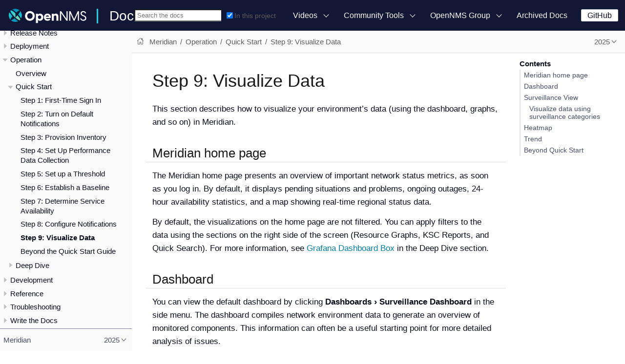

--- FILE ---
content_type: text/html
request_url: https://docs.opennms.com/meridian/latest/operation/quick-start/visualize-data.html
body_size: 14539
content:
<!DOCTYPE html>
<html lang="en">
  <head>
    <meta charset="utf-8">
    <meta name="viewport" content="width=device-width,initial-scale=1">
    <title>Step 9: Visualize Data</title>
    <link rel="canonical" href="https://docs.opennms.com/meridian/2025/operation/quick-start/visualize-data.html">
    <link rel="prev" href="notification-config.html">
    <link rel="next" href="beyond-qs.html">
    <meta name="description" content="Step 9 of Meridian setup: how to visualize your environment&#x27;s data with dashboard, surveillance view, heatmap, and trend page.">
    <meta name="generator" content="Antora 3.1.1">
    <link rel="stylesheet" href="../../../../_/css/site.css">
    <link rel="stylesheet" href="../../../../_/css/search.css">
    <link rel="stylesheet" href="../../../../_/css/admonition-labels.css">
    <script async src="https://www.googletagmanager.com/gtag/js?id=G-WR2RML9P8J"></script>
    <script>function gtag(){dataLayer.push(arguments)};window.dataLayer=window.dataLayer||[];gtag('js',new Date());gtag('config','G-WR2RML9P8J')</script>
    <link rel="icon" href="../../../../_/img/favicon.svg">
  </head>
  <body class="article">
<header class="header">
  <nav class="navbar">
    <div class="navbar-brand">
      <a href="https://www.opennms.com"><img class="navbar-logo" src="../../../../_/img/logotype.svg"/></a>
      <a class="navbar-site-title" href="https://docs.opennms.com">Docs</a>
      <button class="navbar-burger" data-target="topbar-nav">
        <span></span>
        <span></span>
        <span></span>
      </button>
    </div>
    <div id="topbar-nav" class="navbar-menu">
      <div class="navbar-end">
          <div class="navbar-item search hide-for-print">
            <div id="search-field" class="field has-filter">
              <input id="search-input" type="text" placeholder="Search the docs">
              <label class="filter checkbox">
                <input type="checkbox" data-facet-filter="component:meridian" checked> In this project
              </label>
            </div>
          </div>
        <div class="navbar-item has-dropdown is-hoverable">
          <a class="navbar-link" href="#">Videos</a>
          <div class="navbar-dropdown">
            <a class="navbar-item"
               href="https://www.youtube.com/watch?v=GJzmkshdjiI&list=PLsXgBGH3nG7iZSlssmZB3xWsAJlst2j2z"
               target="blank">OpenNMS 101 Training</a>
            <a class="navbar-item"
               href="https://www.youtube.com/watch?v=aoiSjNvDC7E&list=PLsXgBGH3nG7h6zy2hENGRJbs0BYQaqBu4"
               target="blank">OpenNMS 102 Training</a>
            <a class="navbar-item" href="https://www.youtube.com/opennms" target="blank">OpenNMS on YouTube</a>
          </div>
        </div>
        <div class="navbar-item has-dropdown is-hoverable">
          <a class="navbar-link" href="#">Community Tools</a>
          <div class="navbar-dropdown">
            <a class="navbar-item" href="https://www.opennms.com" target="blank">Project Website</a>
            <a class="navbar-item" href="https://issues.opennms.org" target="blank">JIRA</a>
            <a class="navbar-item" href="https://opennms.discourse.group" target="blank">Discourse</a>
            <a class="navbar-item" href="https://chat.opennms.com" target="blank">Mattermost Chat</a>
            <a class="navbar-item" href="https://toolbox.opennms.eu" target="blank">Toolbox</a>
          </div>
        </div>
        <div class="navbar-item has-dropdown is-hoverable">
          <a class="navbar-link" href="#">OpenNMS Group</a>
          <div class="navbar-dropdown">
            <a class="navbar-item" href="https://www.opennms.com/training" target="blank">Training</a>
            <a class="navbar-item" href="https://www.opennms.com/support" target="blank">Commercial Support</a>
            <a class="navbar-item" href="https://www.opennms.com/sponsored-development" target="blank">Sponsored
              Development</a>
          </div>
        </div>
        <a class="navbar-item" href="https://vault.opennms.com/docs/">Archived Docs</a>
      </div>
      <div class="navbar-item">
      <span class="control">
        <a class="button is-primary" href="https://github.com/opennms" target="blank">GitHub</a>
      </span>
      </div>
    </div>
  </nav>
</header>

<div class="body">
<div class="nav-container" data-component="meridian" data-version="2025">
  <aside class="nav">
    <div class="panels">
<div class="nav-panel-menu is-active" data-panel="menu">
  <nav class="nav-menu">
    <h3 class="title"><a href="../../index.html">Meridian</a></h3>
<ul class="nav-list">
  <li class="nav-item" data-depth="0">
    <button class="nav-item-toggle"></button>
    <span class="nav-text">Release Notes</span>
<ul class="nav-list">
  <li class="nav-item" data-depth="1">
    <a class="nav-link" href="../../releasenotes/whatsnew.html">What&#8217;s New in OpenNMS Meridian 2025</a>
  </li>
  <li class="nav-item" data-depth="1">
    <a class="nav-link" href="../../releasenotes/changelog.html">Changelog</a>
  </li>
</ul>
  </li>
  <li class="nav-item" data-depth="0">
    <button class="nav-item-toggle"></button>
    <span class="nav-text">Deployment</span>
<ul class="nav-list">
  <li class="nav-item" data-depth="1">
    <button class="nav-item-toggle"></button>
    <a class="nav-link" href="../../deployment/core/introduction.html">OpenNMS Meridian</a>
<ul class="nav-list">
  <li class="nav-item" data-depth="2">
    <a class="nav-link" href="../../deployment/core/system-requirements.html">Minimum System Requirements</a>
  </li>
  <li class="nav-item" data-depth="2">
    <a class="nav-link" href="../../deployment/core/getting-started.html">Installation and Configuration</a>
  </li>
  <li class="nav-item" data-depth="2">
    <a class="nav-link" href="../../deployment/core/containers.html">Containerized Deployment</a>
  </li>
  <li class="nav-item" data-depth="2">
    <a class="nav-link" href="../../deployment/core/setup-message-broker.html">Set up Message Broker</a>
  </li>
  <li class="nav-item" data-depth="2">
    <a class="nav-link" href="../../deployment/core/admin-password-reset.html">Reset the Web UI Admin Password</a>
  </li>
</ul>
  </li>
  <li class="nav-item" data-depth="1">
    <button class="nav-item-toggle"></button>
    <a class="nav-link" href="../../deployment/minion/introduction.html">Minion</a>
<ul class="nav-list">
  <li class="nav-item" data-depth="2">
    <a class="nav-link" href="../../deployment/minion/system-requirements.html">Minimum System Requirements</a>
  </li>
  <li class="nav-item" data-depth="2">
    <a class="nav-link" href="../../deployment/minion/install.html">Install Minion</a>
  </li>
  <li class="nav-item" data-depth="2">
    <a class="nav-link" href="../../deployment/minion/tuning.html">Tuning Minion</a>
  </li>
  <li class="nav-item" data-depth="2">
    <a class="nav-link" href="../../deployment/minion/installing-jdbc-driver.html">Install JDBC Driver on Minion</a>
  </li>
  <li class="nav-item" data-depth="2">
    <a class="nav-link" href="../../deployment/minion/off-heap-storage.html">Off-heap Storage</a>
  </li>
</ul>
  </li>
  <li class="nav-item" data-depth="1">
    <button class="nav-item-toggle"></button>
    <a class="nav-link" href="../../deployment/sentinel/introduction.html">Sentinel</a>
<ul class="nav-list">
  <li class="nav-item" data-depth="2">
    <a class="nav-link" href="../../deployment/sentinel/runtime/install.html">Install Sentinel Runtime</a>
  </li>
</ul>
  </li>
  <li class="nav-item" data-depth="1">
    <button class="nav-item-toggle"></button>
    <a class="nav-link" href="../../deployment/time-series-storage/timeseries/time-series-storage.html">Time Series Database</a>
<ul class="nav-list">
  <li class="nav-item" data-depth="2">
    <a class="nav-link" href="../../deployment/time-series-storage/timeseries/rrdtool.html">RRDtool</a>
  </li>
  <li class="nav-item" data-depth="2">
    <button class="nav-item-toggle"></button>
    <a class="nav-link" href="../../deployment/time-series-storage/newts/introduction.html">Newts</a>
<ul class="nav-list">
  <li class="nav-item" data-depth="3">
    <a class="nav-link" href="../../deployment/time-series-storage/newts/newts.html">Configure Meridian to Use Newts</a>
  </li>
  <li class="nav-item" data-depth="3">
    <a class="nav-link" href="../../deployment/time-series-storage/newts/configuration.html">Configuration Reference</a>
  </li>
  <li class="nav-item" data-depth="3">
    <a class="nav-link" href="../../deployment/time-series-storage/newts/cassandra-jmx.html">Cassandra Monitoring</a>
  </li>
  <li class="nav-item" data-depth="3">
    <a class="nav-link" href="../../deployment/time-series-storage/newts/cassandra-newts-jmx.html">Newts Monitoring</a>
  </li>
  <li class="nav-item" data-depth="3">
    <a class="nav-link" href="../../deployment/time-series-storage/newts/newts-repository-converter.html">RRD/JRB to Newts Migration Utility</a>
  </li>
  <li class="nav-item" data-depth="3">
    <a class="nav-link" href="../../deployment/time-series-storage/newts/resourcecli.html">Newts Karaf Commands</a>
  </li>
</ul>
  </li>
  <li class="nav-item" data-depth="2">
    <button class="nav-item-toggle"></button>
    <a class="nav-link" href="../../deployment/time-series-storage/timeseries/ts-integration-layer.html">Time Series Integration Layer</a>
<ul class="nav-list">
  <li class="nav-item" data-depth="3">
    <a class="nav-link" href="../../deployment/time-series-storage/timeseries/configuration.html">Enable Time Series Integration Layer</a>
  </li>
</ul>
  </li>
  <li class="nav-item" data-depth="2">
    <a class="nav-link" href="../../deployment/time-series-storage/timeseries/cortex.html">Cortex Time Series Plugin</a>
  </li>
</ul>
  </li>
  <li class="nav-item" data-depth="1">
    <button class="nav-item-toggle"></button>
    <a class="nav-link" href="../../deployment/upgrade/introduction.html">Upgrade Meridian</a>
<ul class="nav-list">
  <li class="nav-item" data-depth="2">
    <a class="nav-link" href="../../deployment/upgrade/diff.html">Identify Changed Configuration Files</a>
  </li>
  <li class="nav-item" data-depth="2">
    <a class="nav-link" href="../../deployment/upgrade/git-diff.html">Manage Configuration Changes with Git</a>
  </li>
  <li class="nav-item" data-depth="2">
    <a class="nav-link" href="../../deployment/upgrade/basic.html">Basic Upgrade Steps</a>
  </li>
  <li class="nav-item" data-depth="2">
    <a class="nav-link" href="../../deployment/upgrade/git-upgrade.html">Upgrade Meridian with Git</a>
  </li>
</ul>
  </li>
  <li class="nav-item" data-depth="1">
    <a class="nav-link" href="../../deployment/upgrade/backup/introduction.html">Back up OpenNMS Meridian</a>
  </li>
  <li class="nav-item" data-depth="1">
    <a class="nav-link" href="../../deployment/upgrade/restore/introduction.html">Restore OpenNMS Meridian</a>
  </li>
  <li class="nav-item" data-depth="1">
    <a class="nav-link" href="../../deployment/air-gap/air-gap-install.html">Air-Gap System Installation</a>
  </li>
  <li class="nav-item" data-depth="1">
    <a class="nav-link" href="../../deployment/opentracing/jaeger-tracing.html">Set up Jaeger Tracing</a>
  </li>
  <li class="nav-item" data-depth="1">
    <a class="nav-link" href="../../deployment/prometheus-monitoring.html">Monitoring with Prometheus</a>
  </li>
</ul>
  </li>
  <li class="nav-item" data-depth="0">
    <button class="nav-item-toggle"></button>
    <span class="nav-text">Operation</span>
<ul class="nav-list">
  <li class="nav-item" data-depth="1">
    <a class="nav-link" href="../overview/overview.html">Overview</a>
  </li>
  <li class="nav-item" data-depth="1">
    <button class="nav-item-toggle"></button>
    <a class="nav-link" href="introduction.html">Quick Start</a>
<ul class="nav-list">
  <li class="nav-item" data-depth="2">
    <a class="nav-link" href="users.html">Step 1: First-Time Sign In</a>
  </li>
  <li class="nav-item" data-depth="2">
    <a class="nav-link" href="notifications.html">Step 2: Turn on Default Notifications</a>
  </li>
  <li class="nav-item" data-depth="2">
    <a class="nav-link" href="inventory.html">Step 3: Provision Inventory</a>
  </li>
  <li class="nav-item" data-depth="2">
    <a class="nav-link" href="performance-data.html">Step 4: Set Up Performance Data Collection</a>
  </li>
  <li class="nav-item" data-depth="2">
    <a class="nav-link" href="thresholding.html">Step 5: Set up a Threshold</a>
  </li>
  <li class="nav-item" data-depth="2">
    <a class="nav-link" href="baseline.html">Step 6: Establish a Baseline</a>
  </li>
  <li class="nav-item" data-depth="2">
    <a class="nav-link" href="service-assurance.html">Step 7: Determine Service Availability</a>
  </li>
  <li class="nav-item" data-depth="2">
    <a class="nav-link" href="notification-config.html">Step 8: Configure Notifications</a>
  </li>
  <li class="nav-item is-current-page" data-depth="2">
    <a class="nav-link" href="visualize-data.html">Step 9: Visualize Data</a>
  </li>
  <li class="nav-item" data-depth="2">
    <a class="nav-link" href="beyond-qs.html">Beyond the Quick Start Guide</a>
  </li>
</ul>
  </li>
  <li class="nav-item" data-depth="1">
    <button class="nav-item-toggle"></button>
    <a class="nav-link" href="../deep-dive/introduction.html">Deep Dive</a>
<ul class="nav-list">
  <li class="nav-item" data-depth="2">
    <button class="nav-item-toggle"></button>
    <span class="nav-text">Menu</span>
<ul class="nav-list">
  <li class="nav-item" data-depth="3">
    <a class="nav-link" href="../deep-dive/menu/introduction.html">Menu Overview</a>
  </li>
</ul>
  </li>
  <li class="nav-item" data-depth="2">
    <button class="nav-item-toggle"></button>
    <span class="nav-text">User Management</span>
<ul class="nav-list">
  <li class="nav-item" data-depth="3">
    <a class="nav-link" href="../deep-dive/user-management/user-config.html">User Creation and Configuration</a>
  </li>
  <li class="nav-item" data-depth="3">
    <a class="nav-link" href="../deep-dive/user-management/security-roles.html">Assign User Permissions</a>
  </li>
  <li class="nav-item" data-depth="3">
    <a class="nav-link" href="../deep-dive/user-management/user-groups.html">Groups</a>
  </li>
  <li class="nav-item" data-depth="3">
    <a class="nav-link" href="../deep-dive/user-management/user-oncall.html">On-Call Roles</a>
  </li>
  <li class="nav-item" data-depth="3">
    <a class="nav-link" href="../deep-dive/user-management/user-maintenance.html">User Maintenance</a>
  </li>
  <li class="nav-item" data-depth="3">
    <a class="nav-link" href="../deep-dive/user-management/pre-authentication.html">Web UI Pre-Authentication</a>
  </li>
</ul>
  </li>
  <li class="nav-item" data-depth="2">
    <button class="nav-item-toggle"></button>
    <a class="nav-link" href="../deep-dive/provisioning/introduction.html">Provisioning</a>
<ul class="nav-list">
  <li class="nav-item" data-depth="3">
    <button class="nav-item-toggle"></button>
    <a class="nav-link" href="../deep-dive/provisioning/configuration.html">Configuration Options</a>
<ul class="nav-list">
  <li class="nav-item" data-depth="4">
    <a class="nav-link" href="../deep-dive/provisioning/foreign-source.html">Foreign Source Definition</a>
  </li>
  <li class="nav-item" data-depth="4">
    <a class="nav-link" href="../deep-dive/provisioning/adapters.html">Adapters</a>
  </li>
  <li class="nav-item" data-depth="4">
    <a class="nav-link" href="../deep-dive/provisioning/detectors.html">Detectors</a>
  </li>
  <li class="nav-item" data-depth="4">
    <a class="nav-link" href="../deep-dive/provisioning/policies.html">Policies</a>
  </li>
  <li class="nav-item" data-depth="4">
    <a class="nav-link" href="../deep-dive/provisioning/import-handler.html">Import Handlers</a>
  </li>
</ul>
  </li>
  <li class="nav-item" data-depth="3">
    <a class="nav-link" href="../deep-dive/provisioning/directed-discovery.html">Directed Discovery</a>
  </li>
  <li class="nav-item" data-depth="3">
    <a class="nav-link" href="../deep-dive/provisioning/auto-discovery.html">Auto Discovery</a>
  </li>
  <li class="nav-item" data-depth="3">
    <a class="nav-link" href="../deep-dive/provisioning/integration.html">Integrating with Provisiond</a>
  </li>
  <li class="nav-item" data-depth="3">
    <a class="nav-link" href="../deep-dive/provisioning/scalability.html">Addressing Scalability</a>
  </li>
  <li class="nav-item" data-depth="3">
    <a class="nav-link" href="../deep-dive/provisioning/fine-grained.html">Fine-Grained provisioning using provision.pl</a>
  </li>
  <li class="nav-item" data-depth="3">
    <a class="nav-link" href="../deep-dive/provisioning/snmp-profile.html">SNMP Profiles</a>
  </li>
</ul>
  </li>
  <li class="nav-item" data-depth="2">
    <button class="nav-item-toggle"></button>
    <a class="nav-link" href="../deep-dive/thresholds/thresholding.html">Thresholding</a>
<ul class="nav-list">
  <li class="nav-item" data-depth="3">
    <a class="nav-link" href="../deep-dive/thresholds/datasource.html">Thresholding Tasks</a>
  </li>
  <li class="nav-item" data-depth="3">
    <button class="nav-item-toggle"></button>
    <a class="nav-link" href="../deep-dive/thresholds/thresh-group.html">Create a Threshold Group</a>
<ul class="nav-list">
  <li class="nav-item" data-depth="4">
    <a class="nav-link" href="../deep-dive/thresholds/thresh-service.html">Thresholding Service</a>
  </li>
  <li class="nav-item" data-depth="4">
    <a class="nav-link" href="../deep-dive/thresholds/troubleshoot.html">Troubleshoot and Manage Thresholds</a>
  </li>
</ul>
  </li>
</ul>
  </li>
  <li class="nav-item" data-depth="2">
    <button class="nav-item-toggle"></button>
    <a class="nav-link" href="../deep-dive/service-assurance/introduction.html">Service Assurance</a>
<ul class="nav-list">
  <li class="nav-item" data-depth="3">
    <a class="nav-link" href="../deep-dive/service-assurance/configuration.html">Configure Pollerd</a>
  </li>
  <li class="nav-item" data-depth="3">
    <a class="nav-link" href="../deep-dive/service-assurance/critical-service.html">Improve Monitoring Efficiency</a>
  </li>
  <li class="nav-item" data-depth="3">
    <a class="nav-link" href="../deep-dive/service-assurance/downtime-model.html">Detect Short Service Outages</a>
  </li>
  <li class="nav-item" data-depth="3">
    <a class="nav-link" href="../deep-dive/service-assurance/path-outages.html">Use Path Outages to Suppress Notifications</a>
  </li>
  <li class="nav-item" data-depth="3">
    <a class="nav-link" href="../deep-dive/service-assurance/polling-packages.html">Poller Packages</a>
  </li>
  <li class="nav-item" data-depth="3">
    <a class="nav-link" href="../deep-dive/service-assurance/service-monitors.html">Service Monitors</a>
  </li>
  <li class="nav-item" data-depth="3">
    <a class="nav-link" href="../deep-dive/service-assurance/scheduled-outages.html">Scheduled Outages</a>
  </li>
  <li class="nav-item" data-depth="3">
    <a class="nav-link" href="../deep-dive/service-assurance/application-perspective-monitoring/introduction.html">Application Perspective Monitoring</a>
  </li>
  <li class="nav-item" data-depth="3">
    <button class="nav-item-toggle"></button>
    <a class="nav-link" href="../deep-dive/service-assurance/shell/introduction.html">Shell Commands</a>
<ul class="nav-list">
  <li class="nav-item" data-depth="4">
    <a class="nav-link" href="../deep-dive/service-assurance/shell/pollerd-schedule.html">Pollerd Schedule</a>
  </li>
</ul>
  </li>
</ul>
  </li>
  <li class="nav-item" data-depth="2">
    <button class="nav-item-toggle"></button>
    <a class="nav-link" href="../deep-dive/device-config-backup/introduction.html">Device Configuration Backup</a>
<ul class="nav-list">
  <li class="nav-item" data-depth="3">
    <a class="nav-link" href="../deep-dive/device-config-backup/ssh.html">Configure Backup Script</a>
  </li>
  <li class="nav-item" data-depth="3">
    <a class="nav-link" href="../deep-dive/device-config-backup/configuration.html">Poller Configuration</a>
  </li>
  <li class="nav-item" data-depth="3">
    <a class="nav-link" href="../deep-dive/device-config-backup/dcb-requisition.html">Create Requisition for Device Configuration Backup</a>
  </li>
  <li class="nav-item" data-depth="3">
    <a class="nav-link" href="../deep-dive/device-config-backup/dcb.html">Manage Device Configuration Backups</a>
  </li>
</ul>
  </li>
  <li class="nav-item" data-depth="2">
    <a class="nav-link" href="../deep-dive/structured-node-list/introduction.html">Structured Node List</a>
  </li>
  <li class="nav-item" data-depth="2">
    <button class="nav-item-toggle"></button>
    <a class="nav-link" href="../deep-dive/performance-data-collection/introduction.html">Performance Management</a>
<ul class="nav-list">
  <li class="nav-item" data-depth="3">
    <a class="nav-link" href="../deep-dive/performance-data-collection/collectd/collection-packages.html">Configure Collector Packages</a>
  </li>
  <li class="nav-item" data-depth="3">
    <a class="nav-link" href="../deep-dive/performance-data-collection/collectd/configuration.html">Configuring Collectd</a>
  </li>
  <li class="nav-item" data-depth="3">
    <a class="nav-link" href="../deep-dive/performance-data-collection/data-types.html">Data Types</a>
  </li>
  <li class="nav-item" data-depth="3">
    <button class="nav-item-toggle"></button>
    <a class="nav-link" href="../deep-dive/performance-data-collection/resource-types.html">Resource Types</a>
<ul class="nav-list">
  <li class="nav-item" data-depth="4">
    <a class="nav-link" href="../deep-dive/performance-data-collection/snmp-index.html">Create a Custom Resource Type</a>
  </li>
</ul>
  </li>
  <li class="nav-item" data-depth="3">
    <a class="nav-link" href="../deep-dive/performance-data-collection/collectors.html">Collectors</a>
  </li>
  <li class="nav-item" data-depth="3">
    <a class="nav-link" href="../deep-dive/performance-data-collection/graphs.html">Graphing Metrics</a>
  </li>
  <li class="nav-item" data-depth="3">
    <button class="nav-item-toggle"></button>
    <a class="nav-link" href="../deep-dive/performance-data-collection/snmp-property-extenders/property-extenders.html">SNMP Property Extenders</a>
<ul class="nav-list">
  <li class="nav-item" data-depth="4">
    <a class="nav-link" href="../deep-dive/performance-data-collection/snmp-property-extenders/cisco-cbqos.html">Cisco CBQoS property extender</a>
  </li>
  <li class="nav-item" data-depth="4">
    <a class="nav-link" href="../deep-dive/performance-data-collection/snmp-property-extenders/enum-lookup.html">Enum Lookup property extender</a>
  </li>
  <li class="nav-item" data-depth="4">
    <a class="nav-link" href="../deep-dive/performance-data-collection/snmp-property-extenders/index-split.html">Index Split Property Extender</a>
  </li>
  <li class="nav-item" data-depth="4">
    <a class="nav-link" href="../deep-dive/performance-data-collection/snmp-property-extenders/pointer-like-index.html">Pointer-Like Index Property Extender</a>
  </li>
  <li class="nav-item" data-depth="4">
    <a class="nav-link" href="../deep-dive/performance-data-collection/snmp-property-extenders/regex.html">Regex Property Extender</a>
  </li>
  <li class="nav-item" data-depth="4">
    <a class="nav-link" href="../deep-dive/performance-data-collection/snmp-property-extenders/snmp-interface.html">SNMP Interface Property Extender</a>
  </li>
  <li class="nav-item" data-depth="4">
    <a class="nav-link" href="../deep-dive/performance-data-collection/snmp-property-extenders/value-mapping.html">Value Mapping Property Extender</a>
  </li>
</ul>
  </li>
  <li class="nav-item" data-depth="3">
    <button class="nav-item-toggle"></button>
    <a class="nav-link" href="../deep-dive/performance-data-collection/collectd/collect-admin.html">Collectd Administration</a>
<ul class="nav-list">
  <li class="nav-item" data-depth="4">
    <button class="nav-item-toggle"></button>
    <a class="nav-link" href="../deep-dive/performance-data-collection/shell/introduction.html">Shell Commands</a>
<ul class="nav-list">
  <li class="nav-item" data-depth="5">
    <a class="nav-link" href="../deep-dive/performance-data-collection/shell/adhoc-collection.html">Ad hoc collection</a>
  </li>
  <li class="nav-item" data-depth="5">
    <a class="nav-link" href="../deep-dive/performance-data-collection/shell/measurements.html">Measurements &amp; Resources</a>
  </li>
  <li class="nav-item" data-depth="5">
    <a class="nav-link" href="../deep-dive/performance-data-collection/shell/stress-testing.html">Stress Testing</a>
  </li>
  <li class="nav-item" data-depth="5">
    <a class="nav-link" href="../deep-dive/performance-data-collection/shell/collectd-schedule.html">Collectd Schedule</a>
  </li>
</ul>
  </li>
</ul>
  </li>
</ul>
  </li>
  <li class="nav-item" data-depth="2">
    <button class="nav-item-toggle"></button>
    <a class="nav-link" href="../deep-dive/events/introduction.html">Events</a>
<ul class="nav-list">
  <li class="nav-item" data-depth="3">
    <button class="nav-item-toggle"></button>
    <a class="nav-link" href="../deep-dive/events/event-configuration.html">Event Daemon Configuration</a>
<ul class="nav-list">
  <li class="nav-item" data-depth="4">
    <a class="nav-link" href="../deep-dive/events/event-definition.html">Event Definition</a>
  </li>
  <li class="nav-item" data-depth="4">
    <a class="nav-link" href="../deep-dive/events/event-tokens.html">Replacement Tokens</a>
  </li>
  <li class="nav-item" data-depth="4">
    <a class="nav-link" href="../deep-dive/events/event-debugging.html">Event Troubleshooting</a>
  </li>
</ul>
  </li>
  <li class="nav-item" data-depth="3">
    <a class="nav-link" href="../deep-dive/events/event-translator.html">Event Translator</a>
  </li>
  <li class="nav-item" data-depth="3">
    <a class="nav-link" href="../deep-dive/events/scriptd.html">Scriptd</a>
  </li>
  <li class="nav-item" data-depth="3">
    <button class="nav-item-toggle"></button>
    <a class="nav-link" href="../deep-dive/events/event-sources.html">Sources of Events</a>
<ul class="nav-list">
  <li class="nav-item" data-depth="4">
    <a class="nav-link" href="../deep-dive/events/sources/eif-adapter.html">IBM Tivoli Event Integration Facility</a>
  </li>
  <li class="nav-item" data-depth="4">
    <a class="nav-link" href="../deep-dive/events/sources/kafka.html">Kafka Consumer (Events)</a>
  </li>
  <li class="nav-item" data-depth="4">
    <a class="nav-link" href="../deep-dive/events/sources/rest.html">REST</a>
  </li>
  <li class="nav-item" data-depth="4">
    <a class="nav-link" href="../deep-dive/events/sources/sink-api.html">Sink</a>
  </li>
  <li class="nav-item" data-depth="4">
    <a class="nav-link" href="../deep-dive/events/sources/snmp-traps.html">SNMP Traps</a>
  </li>
  <li class="nav-item" data-depth="4">
    <a class="nav-link" href="../deep-dive/events/sources/syslog.html">Syslog Messages</a>
  </li>
  <li class="nav-item" data-depth="4">
    <a class="nav-link" href="../deep-dive/events/sources/tl1.html">TL1 Autonomous Messages</a>
  </li>
  <li class="nav-item" data-depth="4">
    <a class="nav-link" href="../deep-dive/events/sources/xml-tcp.html">XML-TCP</a>
  </li>
</ul>
  </li>
  <li class="nav-item" data-depth="3">
    <a class="nav-link" href="../deep-dive/events/perf-data.html">SNMP Trap Performance Data</a>
  </li>
  <li class="nav-item" data-depth="3">
    <a class="nav-link" href="../deep-dive/events/event-advanced-search.html">Advanced Event Search</a>
  </li>
</ul>
  </li>
  <li class="nav-item" data-depth="2">
    <button class="nav-item-toggle"></button>
    <a class="nav-link" href="../deep-dive/alarms/introduction.html">Alarms</a>
<ul class="nav-list">
  <li class="nav-item" data-depth="3">
    <a class="nav-link" href="../deep-dive/alarms/configuring-alarms.html">Configure Alarms</a>
  </li>
  <li class="nav-item" data-depth="3">
    <a class="nav-link" href="../deep-dive/alarms/alarm-example.html">Alarm Lifecycle</a>
  </li>
  <li class="nav-item" data-depth="3">
    <a class="nav-link" href="../deep-dive/alarms/alarm-handling.html">Alarm Handling</a>
  </li>
  <li class="nav-item" data-depth="3">
    <a class="nav-link" href="../deep-dive/alarms/alarm-sound-flash.html">Alarm Sounds</a>
  </li>
  <li class="nav-item" data-depth="3">
    <a class="nav-link" href="../deep-dive/alarms/history.html">Alarm History</a>
  </li>
  <li class="nav-item" data-depth="3">
    <a class="nav-link" href="../deep-dive/alarms/alarm-advanced-search.html">Advanced Alarm Search</a>
  </li>
  <li class="nav-item" data-depth="3">
    <a class="nav-link" href="../deep-dive/alarms/ifttt-integration.html">IFTTT Integration</a>
  </li>
</ul>
  </li>
  <li class="nav-item" data-depth="2">
    <button class="nav-item-toggle"></button>
    <a class="nav-link" href="../deep-dive/notifications/introduction.html">Notifications</a>
<ul class="nav-list">
  <li class="nav-item" data-depth="3">
    <a class="nav-link" href="../deep-dive/notifications/concepts.html">Concepts</a>
  </li>
  <li class="nav-item" data-depth="3">
    <a class="nav-link" href="../deep-dive/notifications/configuration.html">Notification Configuration</a>
  </li>
  <li class="nav-item" data-depth="3">
    <a class="nav-link" href="../deep-dive/notifications/commands.html">Notification Commands</a>
  </li>
  <li class="nav-item" data-depth="3">
    <button class="nav-item-toggle"></button>
    <a class="nav-link" href="../deep-dive/notifications/bonus-strategies.html">Bonus Notification Methods</a>
<ul class="nav-list">
  <li class="nav-item" data-depth="4">
    <a class="nav-link" href="../deep-dive/notifications/strategies/mattermost.html">Mattermost Notifications</a>
  </li>
  <li class="nav-item" data-depth="4">
    <a class="nav-link" href="../deep-dive/notifications/strategies/slack.html">Slack Notifications</a>
  </li>
</ul>
  </li>
  <li class="nav-item" data-depth="3">
    <a class="nav-link" href="../deep-dive/notifications/shell.html">Notification Shell Commands</a>
  </li>
</ul>
  </li>
  <li class="nav-item" data-depth="2">
    <button class="nav-item-toggle"></button>
    <a class="nav-link" href="../deep-dive/bsm/introduction.html">Business Service Monitoring</a>
<ul class="nav-list">
  <li class="nav-item" data-depth="3">
    <button class="nav-item-toggle"></button>
    <a class="nav-link" href="../deep-dive/bsm/business-service-definition.html">Business Service Definition</a>
<ul class="nav-list">
  <li class="nav-item" data-depth="4">
    <a class="nav-link" href="../deep-dive/bsm/edges.html">Edges</a>
  </li>
</ul>
  </li>
  <li class="nav-item" data-depth="3">
    <a class="nav-link" href="../deep-dive/bsm/business-service-map.html">Business Service Topology</a>
  </li>
  <li class="nav-item" data-depth="3">
    <button class="nav-item-toggle"></button>
    <a class="nav-link" href="../deep-dive/bsm/operational-status.html">Operational Status</a>
<ul class="nav-list">
  <li class="nav-item" data-depth="4">
    <a class="nav-link" href="../deep-dive/bsm/map-functions.html">Map Functions</a>
  </li>
  <li class="nav-item" data-depth="4">
    <a class="nav-link" href="../deep-dive/bsm/reduce-functions.html">Reduce Functions</a>
  </li>
</ul>
  </li>
  <li class="nav-item" data-depth="3">
    <a class="nav-link" href="../deep-dive/bsm/root-cause-impact-analysis.html">Root Cause and Impact Analysis</a>
  </li>
</ul>
  </li>
  <li class="nav-item" data-depth="2">
    <button class="nav-item-toggle"></button>
    <a class="nav-link" href="../deep-dive/topology/introduction.html">Topology</a>
<ul class="nav-list">
  <li class="nav-item" data-depth="3">
    <a class="nav-link" href="../deep-dive/topology/topology.html">Topology Map</a>
  </li>
  <li class="nav-item" data-depth="3">
    <a class="nav-link" href="../deep-dive/topology/graphml-asset-topology-provider.html">Asset Topology Provider</a>
  </li>
  <li class="nav-item" data-depth="3">
    <button class="nav-item-toggle"></button>
    <a class="nav-link" href="../deep-dive/topology/enlinkd/introduction.html">Enhanced Link Daemon</a>
<ul class="nav-list">
  <li class="nav-item" data-depth="4">
    <a class="nav-link" href="../deep-dive/topology/enlinkd/shell/introduction.html">Shell Commands</a>
  </li>
  <li class="nav-item" data-depth="4">
    <button class="nav-item-toggle"></button>
    <a class="nav-link" href="../deep-dive/topology/enlinkd/layer-2-discovery.html">Layer 2 Link Discovery</a>
<ul class="nav-list">
  <li class="nav-item" data-depth="5">
    <a class="nav-link" href="../deep-dive/topology/enlinkd/layer-2/lldp-discovery.html">Link Layer Discovery</a>
  </li>
  <li class="nav-item" data-depth="5">
    <a class="nav-link" href="../deep-dive/topology/enlinkd/layer-2/cdp-discovery.html">Cisco Discovery Protocol</a>
  </li>
  <li class="nav-item" data-depth="5">
    <a class="nav-link" href="../deep-dive/topology/enlinkd/layer-2/bridge-discovery.html">Transparent Bridge Discovery</a>
  </li>
</ul>
  </li>
  <li class="nav-item" data-depth="4">
    <button class="nav-item-toggle"></button>
    <a class="nav-link" href="../deep-dive/topology/enlinkd/layer-3-discovery.html">Layer 3 Link Discovery</a>
<ul class="nav-list">
  <li class="nav-item" data-depth="5">
    <a class="nav-link" href="../deep-dive/topology/enlinkd/layer-3/ospf-discovery.html">OSPF Discovery</a>
  </li>
  <li class="nav-item" data-depth="5">
    <a class="nav-link" href="../deep-dive/topology/enlinkd/layer-3/is-is-discovery.html">IS-IS Discovery</a>
  </li>
</ul>
  </li>
</ul>
  </li>
</ul>
  </li>
  <li class="nav-item" data-depth="2">
    <button class="nav-item-toggle"></button>
    <a class="nav-link" href="../deep-dive/database-reports/database.html">Database Reports</a>
<ul class="nav-list">
  <li class="nav-item" data-depth="3">
    <button class="nav-item-toggle"></button>
    <a class="nav-link" href="../deep-dive/database-reports/template-introduction.html">Report Templates</a>
<ul class="nav-list">
  <li class="nav-item" data-depth="4">
    <a class="nav-link" href="../deep-dive/database-reports/templates/availability.html">Availability by Node</a>
  </li>
  <li class="nav-item" data-depth="4">
    <a class="nav-link" href="../deep-dive/database-reports/templates/avail-summary.html">Availability Summary</a>
  </li>
  <li class="nav-item" data-depth="4">
    <a class="nav-link" href="../deep-dive/database-reports/templates/classic.html">Default Classic</a>
  </li>
  <li class="nav-item" data-depth="4">
    <a class="nav-link" href="../deep-dive/database-reports/templates/calendar.html">Default Calendar</a>
  </li>
  <li class="nav-item" data-depth="4">
    <a class="nav-link" href="../deep-dive/database-reports/templates/event.html">Event Analysis</a>
  </li>
  <li class="nav-item" data-depth="4">
    <a class="nav-link" href="../deep-dive/database-reports/templates/grafana.html">Grafana Dashboard</a>
  </li>
  <li class="nav-item" data-depth="4">
    <a class="nav-link" href="../deep-dive/database-reports/templates/interface-avail.html">Interface Availability</a>
  </li>
  <li class="nav-item" data-depth="4">
    <a class="nav-link" href="../deep-dive/database-reports/templates/maintenance-expired.html">Maintenance Contracts Expiring</a>
  </li>
  <li class="nav-item" data-depth="4">
    <a class="nav-link" href="../deep-dive/database-reports/templates/maintenance-strategy.html">Maintenance Contracts Strategy</a>
  </li>
  <li class="nav-item" data-depth="4">
    <a class="nav-link" href="../deep-dive/database-reports/templates/morning.html">Early Morning</a>
  </li>
  <li class="nav-item" data-depth="4">
    <a class="nav-link" href="../deep-dive/database-reports/templates/response-summary.html">Response Time Summary</a>
  </li>
  <li class="nav-item" data-depth="4">
    <a class="nav-link" href="../deep-dive/database-reports/templates/response-time.html">Response Time by Node</a>
  </li>
  <li class="nav-item" data-depth="4">
    <a class="nav-link" href="../deep-dive/database-reports/templates/serial.html">Serial Interface Utilization</a>
  </li>
  <li class="nav-item" data-depth="4">
    <a class="nav-link" href="../deep-dive/database-reports/templates/snmp.html">SNMP Interface Availability</a>
  </li>
  <li class="nav-item" data-depth="4">
    <a class="nav-link" href="../deep-dive/database-reports/templates/total-bytes.html">Total Bytes Transferred by Interface</a>
  </li>
  <li class="nav-item" data-depth="4">
    <a class="nav-link" href="../deep-dive/database-reports/templates/traffic-rates.html">Traffic Rates for Nodes by Interface</a>
  </li>
</ul>
  </li>
</ul>
  </li>
  <li class="nav-item" data-depth="2">
    <a class="nav-link" href="../deep-dive/ticketing/introduction.html">Ticketing</a>
  </li>
  <li class="nav-item" data-depth="2">
    <a class="nav-link" href="../deep-dive/workarounds/snmp.html">Overriding SNMP Client Behavior</a>
  </li>
  <li class="nav-item" data-depth="2">
    <a class="nav-link" href="../deep-dive/dnsresolver/introduction.html">DNS Resolver</a>
  </li>
  <li class="nav-item" data-depth="2">
    <a class="nav-link" href="../deep-dive/telemetryd/introduction.html">Telemetry Daemon</a>
  </li>
  <li class="nav-item" data-depth="2">
    <button class="nav-item-toggle"></button>
    <a class="nav-link" href="../deep-dive/elasticsearch/introduction.html">Elasticsearch Integration</a>
<ul class="nav-list">
  <li class="nav-item" data-depth="3">
    <a class="nav-link" href="../deep-dive/elasticsearch/features/introduction.html">Feature Matrix</a>
  </li>
  <li class="nav-item" data-depth="3">
    <button class="nav-item-toggle"></button>
    <a class="nav-link" href="../deep-dive/elasticsearch/features/event-forwarder.html">Event Forwarder</a>
<ul class="nav-list">
  <li class="nav-item" data-depth="4">
    <a class="nav-link" href="../deep-dive/elasticsearch/features/event-forwarder-mapping.html">Mapping Events to Elasticsearch</a>
  </li>
  <li class="nav-item" data-depth="4">
    <a class="nav-link" href="../deep-dive/elasticsearch/features/event-forwarder-mapping-table.html">Table of Index Mapping</a>
  </li>
</ul>
  </li>
  <li class="nav-item" data-depth="3">
    <a class="nav-link" href="../deep-dive/elasticsearch/features/flows.html">Flow Support</a>
  </li>
  <li class="nav-item" data-depth="3">
    <a class="nav-link" href="../deep-dive/elasticsearch/features/alarm-history.html">Alarm History</a>
  </li>
</ul>
  </li>
  <li class="nav-item" data-depth="2">
    <button class="nav-item-toggle"></button>
    <a class="nav-link" href="../deep-dive/flows/introduction.html">Flows</a>
<ul class="nav-list">
  <li class="nav-item" data-depth="3">
    <a class="nav-link" href="../deep-dive/flows/basic.html">Basic Flows Setup</a>
  </li>
  <li class="nav-item" data-depth="3">
    <a class="nav-link" href="../deep-dive/flows/distributed.html">Using Minions as a Flow Collector</a>
  </li>
  <li class="nav-item" data-depth="3">
    <a class="nav-link" href="../deep-dive/flows/sentinel/sentinel.html">Scale Flow Processing with Sentinel</a>
  </li>
  <li class="nav-item" data-depth="3">
    <a class="nav-link" href="../deep-dive/flows/classification-engine.html">Flows Classification</a>
  </li>
  <li class="nav-item" data-depth="3">
    <a class="nav-link" href="../deep-dive/flows/aggregation.html">Aggregate Flows with REST API</a>
  </li>
  <li class="nav-item" data-depth="3">
    <a class="nav-link" href="../deep-dive/flows/data-collection.html">Data Collection of Flow Applications</a>
  </li>
  <li class="nav-item" data-depth="3">
    <a class="nav-link" href="../deep-dive/flows/thresholding.html">Thresholding Flow Applications</a>
  </li>
  <li class="nav-item" data-depth="3">
    <a class="nav-link" href="../deep-dive/flows/troubleshooting.html">Flows Troubleshooting</a>
  </li>
  <li class="nav-item" data-depth="3">
    <a class="nav-link" href="../deep-dive/flows/vendor-specific-ies.html">Vendor-specific Information Elements</a>
  </li>
  <li class="nav-item" data-depth="3">
    <a class="nav-link" href="../deep-dive/flows/scripting-adapter.html">Scripting Adapter</a>
  </li>
</ul>
  </li>
  <li class="nav-item" data-depth="2">
    <button class="nav-item-toggle"></button>
    <a class="nav-link" href="../deep-dive/geographical-map/introduction.html">Geographical Maps</a>
<ul class="nav-list">
  <li class="nav-item" data-depth="3">
    <a class="nav-link" href="../deep-dive/geographical-map/searching.html">Map Search</a>
  </li>
</ul>
  </li>
  <li class="nav-item" data-depth="2">
    <button class="nav-item-toggle"></button>
    <a class="nav-link" href="../deep-dive/kafka-producer/kafka-producer.html">Kafka Producer</a>
<ul class="nav-list">
  <li class="nav-item" data-depth="3">
    <a class="nav-link" href="../deep-dive/kafka-producer/enable-kafka.html">Enable the Kafka Producer</a>
  </li>
  <li class="nav-item" data-depth="3">
    <a class="nav-link" href="../deep-dive/kafka-producer/configure-kafka.html">Configure the Kafka Producer</a>
  </li>
  <li class="nav-item" data-depth="3">
    <a class="nav-link" href="../deep-dive/kafka-producer/shell-commands.html">Shell Commands</a>
  </li>
</ul>
  </li>
  <li class="nav-item" data-depth="2">
    <a class="nav-link" href="../../reference/karaf-shell/karaf-shell.html">Karaf Shell</a>
  </li>
  <li class="nav-item" data-depth="2">
    <a class="nav-link" href="../deep-dive/grpc-exporter/grpc-exporter.html">Grpc Exporter</a>
  </li>
  <li class="nav-item" data-depth="2">
    <a class="nav-link" href="../deep-dive/zenith-connect/introduction.html">Zenith Connect</a>
  </li>
  <li class="nav-item" data-depth="2">
    <a class="nav-link" href="../deep-dive/meta-data.html">Metadata</a>
  </li>
  <li class="nav-item" data-depth="2">
    <a class="nav-link" href="../deep-dive/search.html">Search</a>
  </li>
  <li class="nav-item" data-depth="2">
    <a class="nav-link" href="../deep-dive/snmp-poller/concepts.html">SNMP Interface Poller</a>
  </li>
  <li class="nav-item" data-depth="2">
    <button class="nav-item-toggle"></button>
    <a class="nav-link" href="../deep-dive/visualizations/introduction.html">Visualizations</a>
<ul class="nav-list">
  <li class="nav-item" data-depth="3">
    <a class="nav-link" href="../deep-dive/visualizations/dashboard.html">Meridian Dashboard</a>
  </li>
  <li class="nav-item" data-depth="3">
    <a class="nav-link" href="../deep-dive/visualizations/grafana-dashboard-box.html">Grafana Dashboard Box</a>
  </li>
  <li class="nav-item" data-depth="3">
    <a class="nav-link" href="../deep-dive/visualizations/heatmap.html">Heatmap</a>
  </li>
  <li class="nav-item" data-depth="3">
    <button class="nav-item-toggle"></button>
    <a class="nav-link" href="../deep-dive/visualizations/opsboard/introduction.html">Operator Board</a>
<ul class="nav-list">
  <li class="nav-item" data-depth="4">
    <a class="nav-link" href="../deep-dive/visualizations/opsboard/boosting-behavior.html">Boost Configuration</a>
  </li>
  <li class="nav-item" data-depth="4">
    <a class="nav-link" href="../deep-dive/visualizations/opsboard/criteria-builder.html">Criteria Builder</a>
  </li>
  <li class="nav-item" data-depth="4">
    <button class="nav-item-toggle"></button>
    <span class="nav-text">Dashlets</span>
<ul class="nav-list">
  <li class="nav-item" data-depth="5">
    <a class="nav-link" href="../deep-dive/visualizations/opsboard/dashlets/alarm-detail.html">Alarm Details</a>
  </li>
  <li class="nav-item" data-depth="5">
    <a class="nav-link" href="../deep-dive/visualizations/opsboard/dashlets/alarms.html">Alarms</a>
  </li>
  <li class="nav-item" data-depth="5">
    <a class="nav-link" href="../deep-dive/visualizations/opsboard/dashlets/charts.html">Charts</a>
  </li>
  <li class="nav-item" data-depth="5">
    <a class="nav-link" href="../deep-dive/visualizations/opsboard/dashlets/grafana.html">Grafana</a>
  </li>
  <li class="nav-item" data-depth="5">
    <a class="nav-link" href="../deep-dive/visualizations/opsboard/dashlets/image.html">Image</a>
  </li>
  <li class="nav-item" data-depth="5">
    <a class="nav-link" href="../deep-dive/visualizations/opsboard/dashlets/ksc.html">KSC Reports</a>
  </li>
  <li class="nav-item" data-depth="5">
    <a class="nav-link" href="../deep-dive/visualizations/opsboard/dashlets/map.html">Map</a>
  </li>
  <li class="nav-item" data-depth="5">
    <a class="nav-link" href="../deep-dive/visualizations/opsboard/dashlets/rrd.html">RRD</a>
  </li>
  <li class="nav-item" data-depth="5">
    <a class="nav-link" href="../deep-dive/visualizations/opsboard/dashlets/rtc.html">RTC</a>
  </li>
  <li class="nav-item" data-depth="5">
    <a class="nav-link" href="../deep-dive/visualizations/opsboard/dashlets/summary.html">Summary</a>
  </li>
  <li class="nav-item" data-depth="5">
    <a class="nav-link" href="../deep-dive/visualizations/opsboard/dashlets/surveillance.html">Surveillance</a>
  </li>
  <li class="nav-item" data-depth="5">
    <a class="nav-link" href="../deep-dive/visualizations/opsboard/dashlets/topology.html">Topology</a>
  </li>
  <li class="nav-item" data-depth="5">
    <a class="nav-link" href="../deep-dive/visualizations/opsboard/dashlets/url.html">URL</a>
  </li>
</ul>
  </li>
</ul>
  </li>
  <li class="nav-item" data-depth="3">
    <a class="nav-link" href="../deep-dive/visualizations/surveillance-view.html">Surveillance View</a>
  </li>
  <li class="nav-item" data-depth="3">
    <a class="nav-link" href="../deep-dive/visualizations/trends.html">Trend</a>
  </li>
</ul>
  </li>
  <li class="nav-item" data-depth="2">
    <button class="nav-item-toggle"></button>
    <span class="nav-text">Meridian Administration</span>
<ul class="nav-list">
  <li class="nav-item" data-depth="3">
    <button class="nav-item-toggle"></button>
    <a class="nav-link" href="../deep-dive/admin/configuration/introduction.html">Meridian Configuration</a>
<ul class="nav-list">
  <li class="nav-item" data-depth="4">
    <a class="nav-link" href="../deep-dive/admin/configuration/startup.html">Startup Configuration</a>
  </li>
  <li class="nav-item" data-depth="4">
    <a class="nav-link" href="../deep-dive/admin/configuration/system-proxies.html">Configure System Proxies</a>
  </li>
  <li class="nav-item" data-depth="4">
    <a class="nav-link" href="../deep-dive/admin/configuration/config-tester.html">Configuration Tester</a>
  </li>
  <li class="nav-item" data-depth="4">
    <a class="nav-link" href="../deep-dive/admin/configuration/daemon-config-files.html">Daemon Configuration Files</a>
  </li>
  <li class="nav-item" data-depth="4">
    <a class="nav-link" href="../deep-dive/admin/configuration/usage-statistics.html">Usage Statistics</a>
  </li>
  <li class="nav-item" data-depth="4">
    <a class="nav-link" href="../deep-dive/admin/configuration/rmi.html">Enable RMI</a>
  </li>
  <li class="nav-item" data-depth="4">
    <a class="nav-link" href="../deep-dive/admin/configuration/external-auth.html">External Authentication</a>
  </li>
  <li class="nav-item" data-depth="4">
    <a class="nav-link" href="../deep-dive/admin/configuration/geocoder.html">Geocoder Service</a>
  </li>
  <li class="nav-item" data-depth="4">
    <button class="nav-item-toggle"></button>
    <span class="nav-text">HTTPS/SSL</span>
<ul class="nav-list">
  <li class="nav-item" data-depth="5">
    <a class="nav-link" href="../deep-dive/admin/configuration/https/https-server.html">Secure Jetty with HTTPS</a>
  </li>
  <li class="nav-item" data-depth="5">
    <a class="nav-link" href="../deep-dive/admin/configuration/https/request-logging.html">Enable Request Logs</a>
  </li>
  <li class="nav-item" data-depth="5">
    <a class="nav-link" href="../deep-dive/admin/configuration/https/https-client.html">SSL Client Connections</a>
  </li>
</ul>
  </li>
  <li class="nav-item" data-depth="4">
    <a class="nav-link" href="../deep-dive/admin/configuration/newsfeed-configuration.html">News Feed Configuration</a>
  </li>
  <li class="nav-item" data-depth="4">
    <a class="nav-link" href="../deep-dive/admin/configuration/same-site-cookie.html">SameSite Cookie Attribute</a>
  </li>
  <li class="nav-item" data-depth="4">
    <a class="nav-link" href="../deep-dive/admin/configuration/secure-cookie.html">Secure Cookie Attribute</a>
  </li>
  <li class="nav-item" data-depth="4">
    <a class="nav-link" href="../deep-dive/admin/configuration/scv-configuration.html">Secure Credentials Vault</a>
  </li>
  <li class="nav-item" data-depth="4">
    <a class="nav-link" href="../deep-dive/admin/configuration/system-properties.html">Configure System Properties</a>
  </li>
</ul>
  </li>
  <li class="nav-item" data-depth="3">
    <a class="nav-link" href="../deep-dive/admin/housekeeping.html">Housekeeping Tasks</a>
  </li>
  <li class="nav-item" data-depth="3">
    <button class="nav-item-toggle"></button>
    <a class="nav-link" href="../deep-dive/admin/jmx-config-generator/introduction.html">JMX Configuration Generator</a>
<ul class="nav-list">
  <li class="nav-item" data-depth="4">
    <a class="nav-link" href="../deep-dive/admin/jmx-config-generator/cli.html">CLI-Based Utility</a>
  </li>
  <li class="nav-item" data-depth="4">
    <a class="nav-link" href="../deep-dive/admin/jmx-config-generator/webui.html">Web-Based Utility</a>
  </li>
</ul>
  </li>
  <li class="nav-item" data-depth="3">
    <button class="nav-item-toggle"></button>
    <a class="nav-link" href="../deep-dive/admin/logging/introduction.html">Logging</a>
<ul class="nav-list">
  <li class="nav-item" data-depth="4">
    <a class="nav-link" href="../deep-dive/admin/logging/log-reader.html">Instrumentation Log Reader</a>
  </li>
  <li class="nav-item" data-depth="4">
    <a class="nav-link" href="../deep-dive/admin/logging/log-file-viewer.html">Log File Viewer</a>
  </li>
</ul>
  </li>
  <li class="nav-item" data-depth="3">
    <a class="nav-link" href="../deep-dive/admin/restart.html">Shutdown and Restart Meridian</a>
  </li>
  <li class="nav-item" data-depth="3">
    <a class="nav-link" href="../deep-dive/admin/mib.html">SNMP MIB Compiler</a>
  </li>
</ul>
  </li>
</ul>
  </li>
</ul>
  </li>
  <li class="nav-item" data-depth="0">
    <button class="nav-item-toggle"></button>
    <a class="nav-link" href="../../development/development.html">Development</a>
<ul class="nav-list">
  <li class="nav-item" data-depth="1">
    <button class="nav-item-toggle"></button>
    <a class="nav-link" href="../../development/build-from-source.html">Build from Source</a>
<ul class="nav-list">
  <li class="nav-item" data-depth="2">
    <a class="nav-link" href="../../development/source-copyright.html">Copyright Conventions and Guidelines</a>
  </li>
</ul>
  </li>
  <li class="nav-item" data-depth="1">
    <a class="nav-link" href="../../development/osgi/osgi-and-opennms.html">OSGi Integration</a>
  </li>
  <li class="nav-item" data-depth="1">
    <button class="nav-item-toggle"></button>
    <a class="nav-link" href="../../development/minion/introduction.html">Minion</a>
<ul class="nav-list">
  <li class="nav-item" data-depth="2">
    <a class="nav-link" href="../../development/minion/container.html">Container</a>
  </li>
  <li class="nav-item" data-depth="2">
    <a class="nav-link" href="../../development/minion/guidelines.html">Guidelines</a>
  </li>
  <li class="nav-item" data-depth="2">
    <a class="nav-link" href="../../development/minion/testing.html">Testing</a>
  </li>
</ul>
  </li>
  <li class="nav-item" data-depth="1">
    <button class="nav-item-toggle"></button>
    <a class="nav-link" href="../../development/topology/introduction.html">Topology</a>
<ul class="nav-list">
  <li class="nav-item" data-depth="2">
    <a class="nav-link" href="../../development/topology/infopanel.html">Info Panel Items</a>
  </li>
  <li class="nav-item" data-depth="2">
    <a class="nav-link" href="../../development/topology/graphml.html">GraphML</a>
  </li>
  <li class="nav-item" data-depth="2">
    <a class="nav-link" href="../../development/topology/update.html">Topologies Updates</a>
  </li>
</ul>
  </li>
  <li class="nav-item" data-depth="1">
    <a class="nav-link" href="../../development/graph/graph.html">Graph Service API</a>
  </li>
  <li class="nav-item" data-depth="1">
    <a class="nav-link" href="../../development/rest/CORS.html">CORS Support</a>
  </li>
  <li class="nav-item" data-depth="1">
    <button class="nav-item-toggle"></button>
    <a class="nav-link" href="../../development/rest/rest-api.html">REST API</a>
<ul class="nav-list">
  <li class="nav-item" data-depth="2">
    <a class="nav-link" href="../../development/rest/osgi.html">Expose ReST services via OSGi</a>
  </li>
  <li class="nav-item" data-depth="2">
    <button class="nav-item-toggle"></button>
    <a class="nav-link" href="../../development/rest/implemented.html">Interfaces</a>
<ul class="nav-list">
  <li class="nav-item" data-depth="3">
    <a class="nav-link" href="../../development/rest/acknowledgements.html">Acknowledgements</a>
  </li>
  <li class="nav-item" data-depth="3">
    <a class="nav-link" href="../../development/rest/alarm_statistics.html">Alarm Statistics</a>
  </li>
  <li class="nav-item" data-depth="3">
    <a class="nav-link" href="../../development/rest/alarms.html">Alarms</a>
  </li>
  <li class="nav-item" data-depth="3">
    <a class="nav-link" href="../../development/rest/alarm_history.html">Alarm History</a>
  </li>
  <li class="nav-item" data-depth="3">
    <a class="nav-link" href="../../development/rest/events.html">Events</a>
  </li>
  <li class="nav-item" data-depth="3">
    <a class="nav-link" href="../../development/rest/categories.html">Categories</a>
  </li>
  <li class="nav-item" data-depth="3">
    <a class="nav-link" href="../../development/rest/config_management.html">Config Management</a>
  </li>
  <li class="nav-item" data-depth="3">
    <a class="nav-link" href="../../development/rest/device_config.html">Device Config REST API</a>
  </li>
  <li class="nav-item" data-depth="3">
    <a class="nav-link" href="../../development/rest/discovery.html">Discovery</a>
  </li>
  <li class="nav-item" data-depth="3">
    <a class="nav-link" href="../../development/rest/flows.html">Flow API</a>
  </li>
  <li class="nav-item" data-depth="3">
    <a class="nav-link" href="../../development/rest/classifications.html">Flow Classification API</a>
  </li>
  <li class="nav-item" data-depth="3">
    <a class="nav-link" href="../../development/rest/foreign_sources.html">Foreign Sources</a>
  </li>
  <li class="nav-item" data-depth="3">
    <a class="nav-link" href="../../development/rest/graph.html">Graph API</a>
  </li>
  <li class="nav-item" data-depth="3">
    <a class="nav-link" href="../../development/rest/groups.html">Groups</a>
  </li>
  <li class="nav-item" data-depth="3">
    <a class="nav-link" href="../../development/rest/heatmap.html">Heatmap</a>
  </li>
  <li class="nav-item" data-depth="3">
    <a class="nav-link" href="../../development/rest/health_rest.html">Health Rest Service</a>
  </li>
  <li class="nav-item" data-depth="3">
    <a class="nav-link" href="../../development/rest/info.html">Info Rest Service</a>
  </li>
  <li class="nav-item" data-depth="3">
    <a class="nav-link" href="../../development/rest/ifservices.html">Monitored Services</a>
  </li>
  <li class="nav-item" data-depth="3">
    <a class="nav-link" href="../../development/rest/ipinterfaces.html">IP Interfaces</a>
  </li>
  <li class="nav-item" data-depth="3">
    <a class="nav-link" href="../../development/rest/ksc_reports.html">KSC Reports</a>
  </li>
  <li class="nav-item" data-depth="3">
    <a class="nav-link" href="../../development/rest/maps.html">Maps</a>
  </li>
  <li class="nav-item" data-depth="3">
    <a class="nav-link" href="../../development/rest/measurements.html">Measurements API</a>
  </li>
  <li class="nav-item" data-depth="3">
    <a class="nav-link" href="../../development/rest/menu.html">Menu API</a>
  </li>
  <li class="nav-item" data-depth="3">
    <a class="nav-link" href="../../development/rest/meta-data.html">Metadata</a>
  </li>
  <li class="nav-item" data-depth="3">
    <a class="nav-link" href="../../development/rest/monitoring_systems.html">Monitoring Systems REST API</a>
  </li>
  <li class="nav-item" data-depth="3">
    <a class="nav-link" href="../../development/rest/newsfeed.html">News Feed</a>
  </li>
  <li class="nav-item" data-depth="3">
    <a class="nav-link" href="../../development/rest/nodes.html">Nodes</a>
  </li>
  <li class="nav-item" data-depth="3">
    <a class="nav-link" href="../../development/rest/node_links.html">Node Links</a>
  </li>
  <li class="nav-item" data-depth="3">
    <a class="nav-link" href="../../development/rest/notifications.html">Notifications</a>
  </li>
  <li class="nav-item" data-depth="3">
    <a class="nav-link" href="../../development/rest/outage_timeline.html">Outage Timelines</a>
  </li>
  <li class="nav-item" data-depth="3">
    <a class="nav-link" href="../../development/rest/outages.html">Outages</a>
  </li>
  <li class="nav-item" data-depth="3">
    <a class="nav-link" href="../../development/rest/perspectivepoller.html">Perspective Poller</a>
  </li>
  <li class="nav-item" data-depth="3">
    <a class="nav-link" href="../../development/rest/requisitions.html">Requisitions</a>
  </li>
  <li class="nav-item" data-depth="3">
    <a class="nav-link" href="../../development/rest/resources.html">Resources API</a>
  </li>
  <li class="nav-item" data-depth="3">
    <a class="nav-link" href="../../development/rest/rtc.html">Realtime Console Data</a>
  </li>
  <li class="nav-item" data-depth="3">
    <a class="nav-link" href="../../development/rest/scheduled_outages.html">Scheduled Outages</a>
  </li>
  <li class="nav-item" data-depth="3">
    <a class="nav-link" href="../../development/rest/situations.html">Situations API</a>
  </li>
  <li class="nav-item" data-depth="3">
    <a class="nav-link" href="../../development/rest/scv.html">Secure Credentials Vault</a>
  </li>
  <li class="nav-item" data-depth="3">
    <a class="nav-link" href="../../development/rest/snmp_configuration.html">SNMP Configuration</a>
  </li>
  <li class="nav-item" data-depth="3">
    <a class="nav-link" href="../../development/rest/snmpinterfaces.html">SNMP Interfaces</a>
  </li>
  <li class="nav-item" data-depth="3">
    <a class="nav-link" href="../../development/rest/snmpmetadata.html">SNMP Metadata</a>
  </li>
  <li class="nav-item" data-depth="3">
    <a class="nav-link" href="../../development/rest/users.html">Users</a>
  </li>
  <li class="nav-item" data-depth="3">
    <a class="nav-link" href="../../development/rest/user-defined-links.html">User-Defined Links</a>
  </li>
  <li class="nav-item" data-depth="3">
    <a class="nav-link" href="../../development/rest/snmptrapnbi-config.html">SNMP Trap Northbounder Interface Configuration</a>
  </li>
  <li class="nav-item" data-depth="3">
    <a class="nav-link" href="../../development/rest/emailnbi-config.html">Email Northbounder Interface Configuration</a>
  </li>
  <li class="nav-item" data-depth="3">
    <a class="nav-link" href="../../development/rest/javamail-config.html">JavaMail Configuration</a>
  </li>
  <li class="nav-item" data-depth="3">
    <a class="nav-link" href="../../development/rest/syslognbi-config.html">Syslog Northbounder Interface Configuration</a>
  </li>
  <li class="nav-item" data-depth="3">
    <a class="nav-link" href="../../development/bsm/bsm-development.html">Business Service Monitoring</a>
  </li>
  <li class="nav-item" data-depth="3">
    <a class="nav-link" href="../../development/rest/situation-feedback.html">Situation Feedback</a>
  </li>
</ul>
  </li>
</ul>
  </li>
  <li class="nav-item" data-depth="1">
    <a class="nav-link" href="../../development/oia/introduction.html">Plugin Development with the OpenNMS Plugin API</a>
  </li>
  <li class="nav-item" data-depth="1">
    <button class="nav-item-toggle"></button>
    <a class="nav-link" href="../../development/amqp/introduction.html">AMQP Integration</a>
<ul class="nav-list">
  <li class="nav-item" data-depth="2">
    <a class="nav-link" href="../../development/amqp/event_forwarder.html">Event Forwarder</a>
  </li>
  <li class="nav-item" data-depth="2">
    <a class="nav-link" href="../../development/amqp/event_receiver.html">Event Receiver</a>
  </li>
  <li class="nav-item" data-depth="2">
    <a class="nav-link" href="../../development/amqp/alarm_northbounder.html">Alarm Northbounder</a>
  </li>
  <li class="nav-item" data-depth="2">
    <a class="nav-link" href="../../development/amqp/custom_processors.html">Custom Processors</a>
  </li>
</ul>
  </li>
  <li class="nav-item" data-depth="1">
    <a class="nav-link" href="../../development/ticketing/inmemory-plugin.html">InMemory Ticketer</a>
  </li>
  <li class="nav-item" data-depth="1">
    <a class="nav-link" href="../../development/reporting/jasperreport-styleguide.html">Jasper Report Guideline Design and Style Guidelines</a>
  </li>
</ul>
  </li>
  <li class="nav-item" data-depth="0">
    <button class="nav-item-toggle"></button>
    <span class="nav-text">Reference</span>
<ul class="nav-list">
  <li class="nav-item" data-depth="1">
    <button class="nav-item-toggle"></button>
    <span class="nav-text">Configuration</span>
<ul class="nav-list">
  <li class="nav-item" data-depth="2">
    <a class="nav-link" href="../../reference/configuration/file-editor.html">File Editor</a>
  </li>
  <li class="nav-item" data-depth="2">
    <button class="nav-item-toggle"></button>
    <a class="nav-link" href="../../reference/configuration/filters/filters.html">Filters</a>
<ul class="nav-list">
  <li class="nav-item" data-depth="3">
    <a class="nav-link" href="../../reference/configuration/filters/components.html">OpenNMS components that use filters</a>
  </li>
  <li class="nav-item" data-depth="3">
    <a class="nav-link" href="../../reference/configuration/filters/parameters.html">Parameters</a>
  </li>
  <li class="nav-item" data-depth="3">
    <a class="nav-link" href="../../reference/configuration/filters/rule-formats.html">Rule formats</a>
  </li>
  <li class="nav-item" data-depth="3">
    <a class="nav-link" href="../../reference/configuration/filters/filter-shell-cmd.html">Testing filters</a>
  </li>
</ul>
  </li>
  <li class="nav-item" data-depth="2">
    <a class="nav-link" href="../../reference/configuration/core-docker.html">Core Docker</a>
  </li>
  <li class="nav-item" data-depth="2">
    <button class="nav-item-toggle"></button>
    <a class="nav-link" href="../../reference/configuration/minion-docker.html">Minion Docker</a>
<ul class="nav-list">
  <li class="nav-item" data-depth="3">
    <button class="nav-item-toggle"></button>
    <a class="nav-link" href="../../reference/configuration/minion-confd/minion-confd.html">Configuring Minion via confd</a>
<ul class="nav-list">
  <li class="nav-item" data-depth="4">
    <a class="nav-link" href="../../reference/configuration/minion-confd/jmx-exporter.html">Prometheus JMX exporter</a>
  </li>
  <li class="nav-item" data-depth="4">
    <a class="nav-link" href="../../reference/configuration/minion-confd/test-confd.html">Test confd Templates</a>
  </li>
</ul>
  </li>
</ul>
  </li>
  <li class="nav-item" data-depth="2">
    <a class="nav-link" href="../../reference/configuration/sentinel-features.html">Sentinel Features</a>
  </li>
  <li class="nav-item" data-depth="2">
    <a class="nav-link" href="../../reference/configuration/tuning-activemq.html">Tuning ActiveMQ</a>
  </li>
  <li class="nav-item" data-depth="2">
    <a class="nav-link" href="../../reference/configuration/tuning-kafka.html">Tuning Apache Kafka</a>
  </li>
  <li class="nav-item" data-depth="2">
    <a class="nav-link" href="../../reference/configuration/ttl-rpc.html">Time to Live (TTL) for RPCs</a>
  </li>
  <li class="nav-item" data-depth="2">
    <a class="nav-link" href="../../reference/configuration/selinux.html">SELinux and ICMP permissions</a>
  </li>
  <li class="nav-item" data-depth="2">
    <a class="nav-link" href="../../reference/configuration/receive-snmp-traps.html">Receive SNMP traps/informs</a>
  </li>
  <li class="nav-item" data-depth="2">
    <a class="nav-link" href="../../reference/configuration/install-jdbc-driver.html">Install JDBC Driver on Meridian Core</a>
  </li>
</ul>
  </li>
  <li class="nav-item" data-depth="1">
    <button class="nav-item-toggle"></button>
    <a class="nav-link" href="../../reference/performance-data-collection/introduction.html">Collectors</a>
<ul class="nav-list">
  <li class="nav-item" data-depth="2">
    <a class="nav-link" href="../../reference/performance-data-collection/collectors/http.html">HttpCollector</a>
  </li>
  <li class="nav-item" data-depth="2">
    <a class="nav-link" href="../../reference/performance-data-collection/collectors/jdbc.html">JDBC Collector</a>
  </li>
  <li class="nav-item" data-depth="2">
    <a class="nav-link" href="../../reference/performance-data-collection/collectors/jmx.html">JmxCollector</a>
  </li>
  <li class="nav-item" data-depth="2">
    <a class="nav-link" href="../../reference/performance-data-collection/collectors/nsclient.html">NSClientCollector</a>
  </li>
  <li class="nav-item" data-depth="2">
    <a class="nav-link" href="../../reference/performance-data-collection/collectors/prometheus.html">PrometheusCollector</a>
  </li>
  <li class="nav-item" data-depth="2">
    <a class="nav-link" href="../../reference/performance-data-collection/collectors/SnmpCollector.html">SnmpCollector</a>
  </li>
  <li class="nav-item" data-depth="2">
    <a class="nav-link" href="../../reference/performance-data-collection/collectors/tca.html">TcaCollector</a>
  </li>
  <li class="nav-item" data-depth="2">
    <a class="nav-link" href="../../reference/performance-data-collection/collectors/vmware.html">VmwareCollector</a>
  </li>
  <li class="nav-item" data-depth="2">
    <a class="nav-link" href="../../reference/performance-data-collection/collectors/vmware-cim.html">VmwareCimCollector</a>
  </li>
  <li class="nav-item" data-depth="2">
    <a class="nav-link" href="../../reference/performance-data-collection/collectors/wmi.html">WmiCollector</a>
  </li>
  <li class="nav-item" data-depth="2">
    <a class="nav-link" href="../../reference/performance-data-collection/collectors/wsman.html">WsManCollector</a>
  </li>
  <li class="nav-item" data-depth="2">
    <a class="nav-link" href="../../reference/performance-data-collection/collectors/xml.html">XmlCollector</a>
  </li>
</ul>
  </li>
  <li class="nav-item" data-depth="1">
    <button class="nav-item-toggle"></button>
    <a class="nav-link" href="../../reference/service-assurance/introduction.html">Service Monitors</a>
<ul class="nav-list">
  <li class="nav-item" data-depth="2">
    <a class="nav-link" href="../../reference/service-assurance/monitors/ActiveMQMonitor.html">ActiveMQMonitor</a>
  </li>
  <li class="nav-item" data-depth="2">
    <a class="nav-link" href="../../reference/service-assurance/monitors/BgpSessionMonitor.html">BgpSessionMonitor</a>
  </li>
  <li class="nav-item" data-depth="2">
    <a class="nav-link" href="../../reference/service-assurance/monitors/BSFMonitor.html">BSFMonitor</a>
  </li>
  <li class="nav-item" data-depth="2">
    <a class="nav-link" href="../../reference/service-assurance/monitors/CiscoIpSlaMonitor.html">CiscoIpSlaMonitor</a>
  </li>
  <li class="nav-item" data-depth="2">
    <a class="nav-link" href="../../reference/service-assurance/monitors/CiscoPingMibMonitor.html">CiscoPingMibMonitor</a>
  </li>
  <li class="nav-item" data-depth="2">
    <a class="nav-link" href="../../reference/service-assurance/monitors/CitrixMonitor.html">CitrixMonitor</a>
  </li>
  <li class="nav-item" data-depth="2">
    <a class="nav-link" href="../../reference/service-assurance/monitors/DeviceConfigMonitor.html">DeviceConfigMonitor</a>
  </li>
  <li class="nav-item" data-depth="2">
    <a class="nav-link" href="../../reference/service-assurance/monitors/DhcpMonitor.html">DhcpMonitor</a>
  </li>
  <li class="nav-item" data-depth="2">
    <a class="nav-link" href="../../reference/service-assurance/monitors/DiskUsageMonitor.html">DiskUsageMonitor</a>
  </li>
  <li class="nav-item" data-depth="2">
    <a class="nav-link" href="../../reference/service-assurance/monitors/DnsMonitor.html">DnsMonitor</a>
  </li>
  <li class="nav-item" data-depth="2">
    <a class="nav-link" href="../../reference/service-assurance/monitors/DskTableMonitor.html">DskTableMonitor</a>
  </li>
  <li class="nav-item" data-depth="2">
    <a class="nav-link" href="../../reference/service-assurance/monitors/DNSResolutionMonitor.html">DNSResolutionMonitor</a>
  </li>
  <li class="nav-item" data-depth="2">
    <a class="nav-link" href="../../reference/service-assurance/monitors/FtpMonitor.html">FtpMonitor</a>
  </li>
  <li class="nav-item" data-depth="2">
    <a class="nav-link" href="../../reference/service-assurance/monitors/HostResourceSwRunMonitor.html">HostResourceSwRunMonitor</a>
  </li>
  <li class="nav-item" data-depth="2">
    <a class="nav-link" href="../../reference/service-assurance/monitors/HttpMonitor.html">HttpMonitor</a>
  </li>
  <li class="nav-item" data-depth="2">
    <a class="nav-link" href="../../reference/service-assurance/monitors/HttpPostMonitor.html">HttpPostMonitor</a>
  </li>
  <li class="nav-item" data-depth="2">
    <a class="nav-link" href="../../reference/service-assurance/monitors/HttpsMonitor.html">HttpsMonitor</a>
  </li>
  <li class="nav-item" data-depth="2">
    <a class="nav-link" href="../../reference/service-assurance/monitors/IcmpMonitor.html">IcmpMonitor</a>
  </li>
  <li class="nav-item" data-depth="2">
    <a class="nav-link" href="../../reference/service-assurance/monitors/ImapMonitor.html">ImapMonitor</a>
  </li>
  <li class="nav-item" data-depth="2">
    <a class="nav-link" href="../../reference/service-assurance/monitors/ImapsMonitor.html">ImapsMonitor</a>
  </li>
  <li class="nav-item" data-depth="2">
    <a class="nav-link" href="../../reference/service-assurance/monitors/JCifsMonitor.html">JCifsMonitor</a>
  </li>
  <li class="nav-item" data-depth="2">
    <a class="nav-link" href="../../reference/service-assurance/monitors/JDBCMonitor.html">JDBCMonitor</a>
  </li>
  <li class="nav-item" data-depth="2">
    <a class="nav-link" href="../../reference/service-assurance/monitors/JDBCQueryMonitor.html">JDBCQueryMonitor</a>
  </li>
  <li class="nav-item" data-depth="2">
    <a class="nav-link" href="../../reference/service-assurance/monitors/JDBCStoredProcedureMonitor.html">JDBCStoredProcedureMonitor</a>
  </li>
  <li class="nav-item" data-depth="2">
    <a class="nav-link" href="../../reference/service-assurance/monitors/JmxMonitor.html">JmxMonitor</a>
  </li>
  <li class="nav-item" data-depth="2">
    <a class="nav-link" href="../../reference/service-assurance/monitors/JolokiaBeanMonitor.html">JolokiaBeanMonitor</a>
  </li>
  <li class="nav-item" data-depth="2">
    <a class="nav-link" href="../../reference/service-assurance/monitors/LdapMonitor.html">LdapMonitor</a>
  </li>
  <li class="nav-item" data-depth="2">
    <a class="nav-link" href="../../reference/service-assurance/monitors/LdapsMonitor.html">LdapsMonitor</a>
  </li>
  <li class="nav-item" data-depth="2">
    <a class="nav-link" href="../../reference/service-assurance/monitors/MailTransportMonitor.html">MailTransportMonitor</a>
  </li>
  <li class="nav-item" data-depth="2">
    <a class="nav-link" href="../../reference/service-assurance/monitors/MemcachedMonitor.html">MemcachedMonitor</a>
  </li>
  <li class="nav-item" data-depth="2">
    <a class="nav-link" href="../../reference/service-assurance/monitors/MinaSshMonitor.html">MinaSshMonitor</a>
  </li>
  <li class="nav-item" data-depth="2">
    <a class="nav-link" href="../../reference/service-assurance/monitors/NetScalerGroupHealthMonitor.html">NetScalerGroupHealthMonitor</a>
  </li>
  <li class="nav-item" data-depth="2">
    <a class="nav-link" href="../../reference/service-assurance/monitors/NrpeMonitor.html">NrpeMonitor</a>
  </li>
  <li class="nav-item" data-depth="2">
    <a class="nav-link" href="../../reference/service-assurance/monitors/NtpMonitor.html">NtpMonitor</a>
  </li>
  <li class="nav-item" data-depth="2">
    <a class="nav-link" href="../../reference/service-assurance/monitors/OmsaStorageMonitor.html">OmsaStorageMonitor</a>
  </li>
  <li class="nav-item" data-depth="2">
    <a class="nav-link" href="../../reference/service-assurance/monitors/OpenManageChassisMonitor.html">OpenManageChassisMonitor</a>
  </li>
  <li class="nav-item" data-depth="2">
    <a class="nav-link" href="../../reference/service-assurance/monitors/PageSequenceMonitor.html">PageSequenceMonitor</a>
  </li>
  <li class="nav-item" data-depth="2">
    <a class="nav-link" href="../../reference/service-assurance/monitors/PassiveStatusMonitor.html">PassiveStatusMonitor</a>
  </li>
  <li class="nav-item" data-depth="2">
    <a class="nav-link" href="../../reference/service-assurance/monitors/PercMonitor.html">PercMonitor</a>
  </li>
  <li class="nav-item" data-depth="2">
    <a class="nav-link" href="../../reference/service-assurance/monitors/Pop3Monitor.html">Pop3Monitor</a>
  </li>
  <li class="nav-item" data-depth="2">
    <a class="nav-link" href="../../reference/service-assurance/monitors/PrTableMonitor.html">PrTableMonitor</a>
  </li>
  <li class="nav-item" data-depth="2">
    <a class="nav-link" href="../../reference/service-assurance/monitors/PtpMonitor.html">PtpMonitor</a>
  </li>
  <li class="nav-item" data-depth="2">
    <a class="nav-link" href="../../reference/service-assurance/monitors/RadiusAuthMonitor.html">RadiusAuthMonitor</a>
  </li>
  <li class="nav-item" data-depth="2">
    <a class="nav-link" href="../../reference/service-assurance/monitors/SmbMonitor.html">SmbMonitor</a>
  </li>
  <li class="nav-item" data-depth="2">
    <a class="nav-link" href="../../reference/service-assurance/monitors/SmtpMonitor.html">SmtpMonitor</a>
  </li>
  <li class="nav-item" data-depth="2">
    <a class="nav-link" href="../../reference/service-assurance/monitors/SnmpMonitor.html">SnmpMonitor</a>
  </li>
  <li class="nav-item" data-depth="2">
    <a class="nav-link" href="../../reference/service-assurance/monitors/SshMonitor.html">SshMonitor</a>
  </li>
  <li class="nav-item" data-depth="2">
    <a class="nav-link" href="../../reference/service-assurance/monitors/SSLCertMonitor.html">SSLCertMonitor</a>
  </li>
  <li class="nav-item" data-depth="2">
    <a class="nav-link" href="../../reference/service-assurance/monitors/StrafePingMonitor.html">StrafePingMonitor</a>
  </li>
  <li class="nav-item" data-depth="2">
    <a class="nav-link" href="../../reference/service-assurance/monitors/SystemExecuteMonitor.html">SystemExecuteMonitor</a>
  </li>
  <li class="nav-item" data-depth="2">
    <a class="nav-link" href="../../reference/service-assurance/monitors/TcpMonitor.html">TcpMonitor</a>
  </li>
  <li class="nav-item" data-depth="2">
    <a class="nav-link" href="../../reference/service-assurance/monitors/TrivialTimeMonitor.html">TrivialTimeMonitor</a>
  </li>
  <li class="nav-item" data-depth="2">
    <a class="nav-link" href="../../reference/service-assurance/monitors/VmwareCimMonitor.html">VmwareCimMonitor</a>
  </li>
  <li class="nav-item" data-depth="2">
    <a class="nav-link" href="../../reference/service-assurance/monitors/VmwareMonitor.html">VmwareMonitor</a>
  </li>
  <li class="nav-item" data-depth="2">
    <a class="nav-link" href="../../reference/service-assurance/monitors/WebMonitor.html">WebMonitor</a>
  </li>
  <li class="nav-item" data-depth="2">
    <a class="nav-link" href="../../reference/service-assurance/monitors/Win32ServiceMonitor.html">Win32ServiceMonitor</a>
  </li>
  <li class="nav-item" data-depth="2">
    <a class="nav-link" href="../../reference/service-assurance/monitors/WmiMonitor.html">WmiMonitor</a>
  </li>
  <li class="nav-item" data-depth="2">
    <a class="nav-link" href="../../reference/service-assurance/monitors/WsManMonitor.html">WsManMonitor</a>
  </li>
</ul>
  </li>
  <li class="nav-item" data-depth="1">
    <button class="nav-item-toggle"></button>
    <a class="nav-link" href="../../reference/telemetryd/introduction.html">Telemetry Daemon</a>
<ul class="nav-list">
  <li class="nav-item" data-depth="2">
    <button class="nav-item-toggle"></button>
    <a class="nav-link" href="../../reference/telemetryd/listeners/introduction.html">Listener Reference</a>
<ul class="nav-list">
  <li class="nav-item" data-depth="3">
    <a class="nav-link" href="../../reference/telemetryd/listeners/tcp.html">TCP Listener</a>
  </li>
  <li class="nav-item" data-depth="3">
    <a class="nav-link" href="../../reference/telemetryd/listeners/udp.html">UDP Listener</a>
  </li>
</ul>
  </li>
  <li class="nav-item" data-depth="2">
    <button class="nav-item-toggle"></button>
    <a class="nav-link" href="../../reference/telemetryd/protocols/introduction.html">Protocol Reference</a>
<ul class="nav-list">
  <li class="nav-item" data-depth="3">
    <button class="nav-item-toggle"></button>
    <a class="nav-link" href="../../reference/telemetryd/protocols/bmp/bmp.html">BGP Monitoring Protocol</a>
<ul class="nav-list">
  <li class="nav-item" data-depth="4">
    <a class="nav-link" href="../../reference/telemetryd/protocols/bmp/setup.html">BMP Setup</a>
  </li>
  <li class="nav-item" data-depth="4">
    <a class="nav-link" href="../../reference/telemetryd/protocols/bmp/parser.html">BMP TCP Parser</a>
  </li>
  <li class="nav-item" data-depth="4">
    <a class="nav-link" href="../../reference/telemetryd/protocols/bmp/adapter.html">BMP Telemetry Adapter</a>
  </li>
  <li class="nav-item" data-depth="4">
    <a class="nav-link" href="../../reference/telemetryd/protocols/bmp/peer-status.html">BMP Peer Status Adapter</a>
  </li>
  <li class="nav-item" data-depth="4">
    <a class="nav-link" href="../../reference/telemetryd/protocols/bmp/integration-adapter.html">OpenBMP Integration Adapter</a>
  </li>
  <li class="nav-item" data-depth="4">
    <a class="nav-link" href="../../reference/telemetryd/protocols/bmp/persisting-adapter.html">BMP Persisting Adapter</a>
  </li>
</ul>
  </li>
  <li class="nav-item" data-depth="3">
    <a class="nav-link" href="../../reference/telemetryd/protocols/nxos.html">Cisco NX-OS Telemetry</a>
  </li>
  <li class="nav-item" data-depth="3">
    <a class="nav-link" href="../../reference/telemetryd/protocols/graphite.html">Graphite Telemetry</a>
  </li>
  <li class="nav-item" data-depth="3">
    <a class="nav-link" href="../../reference/telemetryd/protocols/ipfix.html">IPFIX</a>
  </li>
  <li class="nav-item" data-depth="3">
    <a class="nav-link" href="../../reference/telemetryd/protocols/jti.html">Junos Telemetry Interface</a>
  </li>
  <li class="nav-item" data-depth="3">
    <a class="nav-link" href="../../reference/telemetryd/protocols/netflow5.html">NetFlow v5</a>
  </li>
  <li class="nav-item" data-depth="3">
    <a class="nav-link" href="../../reference/telemetryd/protocols/netflow9.html">NetFlow v9</a>
  </li>
  <li class="nav-item" data-depth="3">
    <a class="nav-link" href="../../reference/telemetryd/protocols/openconfig.html">OpenConfig Telemetry</a>
  </li>
  <li class="nav-item" data-depth="3">
    <a class="nav-link" href="../../reference/telemetryd/protocols/sflow.html">sFlow</a>
  </li>
</ul>
  </li>
</ul>
  </li>
  <li class="nav-item" data-depth="1">
    <button class="nav-item-toggle"></button>
    <a class="nav-link" href="../../reference/ticketing/introduction.html">Ticketer</a>
<ul class="nav-list">
  <li class="nav-item" data-depth="2">
    <a class="nav-link" href="../../reference/ticketing/ticketer/jira.html">Jira Ticketing Plugin</a>
  </li>
  <li class="nav-item" data-depth="2">
    <a class="nav-link" href="../../reference/ticketing/ticketer/tsrm.html">TSRM Ticketing Plugin</a>
  </li>
</ul>
  </li>
  <li class="nav-item" data-depth="1">
    <button class="nav-item-toggle"></button>
    <span class="nav-text">Provisioning</span>
<ul class="nav-list">
  <li class="nav-item" data-depth="2">
    <button class="nav-item-toggle"></button>
    <a class="nav-link" href="../../reference/provisioning/adapters/introduction.html">Adapters</a>
<ul class="nav-list">
  <li class="nav-item" data-depth="3">
    <a class="nav-link" href="../../reference/provisioning/adapters/ddns.html">Dynamic DNS</a>
  </li>
  <li class="nav-item" data-depth="3">
    <a class="nav-link" href="../../reference/provisioning/adapters/geoip.html">GeoIP</a>
  </li>
  <li class="nav-item" data-depth="3">
    <a class="nav-link" href="../../reference/provisioning/adapters/hardware-inventory.html">Hardware Inventory</a>
  </li>
  <li class="nav-item" data-depth="3">
    <a class="nav-link" href="../../reference/provisioning/adapters/rdns.html">Reverse DNS</a>
  </li>
  <li class="nav-item" data-depth="3">
    <a class="nav-link" href="../../reference/provisioning/adapters/snmp-asset.html">SNMP Asset</a>
  </li>
  <li class="nav-item" data-depth="3">
    <a class="nav-link" href="../../reference/provisioning/adapters/snmp-metadata.html">SNMP Metadata</a>
  </li>
  <li class="nav-item" data-depth="3">
    <a class="nav-link" href="../../reference/provisioning/adapters/wsman-asset.html">WS-Man Asset</a>
  </li>
</ul>
  </li>
  <li class="nav-item" data-depth="2">
    <button class="nav-item-toggle"></button>
    <a class="nav-link" href="../../reference/provisioning/handlers/introduction.html">Import Handlers</a>
<ul class="nav-list">
  <li class="nav-item" data-depth="3">
    <a class="nav-link" href="../../reference/provisioning/handlers/dns.html">DNS</a>
  </li>
  <li class="nav-item" data-depth="3">
    <a class="nav-link" href="../../reference/provisioning/handlers/file.html">File</a>
  </li>
  <li class="nav-item" data-depth="3">
    <a class="nav-link" href="../../reference/provisioning/handlers/http.html">HTTP(S)</a>
  </li>
  <li class="nav-item" data-depth="3">
    <a class="nav-link" href="../../reference/provisioning/handlers/vmware.html">VMware</a>
  </li>
  <li class="nav-item" data-depth="3">
    <a class="nav-link" href="../../reference/provisioning/handlers/requisition-plugin.html">Requisition Plugins</a>
  </li>
</ul>
  </li>
  <li class="nav-item" data-depth="2">
    <button class="nav-item-toggle"></button>
    <a class="nav-link" href="../../reference/provisioning/policies.html">Policies</a>
<ul class="nav-list">
  <li class="nav-item" data-depth="3">
    <a class="nav-link" href="../../reference/provisioning/policies/ip-interface.html">IP Interface Policy</a>
  </li>
  <li class="nav-item" data-depth="3">
    <a class="nav-link" href="../../reference/provisioning/policies/metadata.html">Metadata Policies</a>
  </li>
  <li class="nav-item" data-depth="3">
    <a class="nav-link" href="../../reference/provisioning/policies/node-category.html">Node Categorization Policy</a>
  </li>
  <li class="nav-item" data-depth="3">
    <a class="nav-link" href="../../reference/provisioning/policies/script.html">Script Policy</a>
  </li>
  <li class="nav-item" data-depth="3">
    <a class="nav-link" href="../../reference/provisioning/policies/snmp-interface.html">SNMP Interface Policy</a>
  </li>
</ul>
  </li>
  <li class="nav-item" data-depth="2">
    <button class="nav-item-toggle"></button>
    <a class="nav-link" href="../../reference/provisioning/detectors.html">Detectors</a>
<ul class="nav-list">
  <li class="nav-item" data-depth="3">
    <a class="nav-link" href="../../reference/provisioning/detectors/ActiveMQDetector.html">ActiveMQ</a>
  </li>
  <li class="nav-item" data-depth="3">
    <a class="nav-link" href="../../reference/provisioning/detectors/BgpSessionDetector.html">BGP Session</a>
  </li>
  <li class="nav-item" data-depth="3">
    <a class="nav-link" href="../../reference/provisioning/detectors/BsfDetector.html">Bean Script</a>
  </li>
  <li class="nav-item" data-depth="3">
    <a class="nav-link" href="../../reference/provisioning/detectors/DnsDetector.html">DNS</a>
  </li>
  <li class="nav-item" data-depth="3">
    <a class="nav-link" href="../../reference/provisioning/detectors/FtpDetector.html">FTP</a>
  </li>
  <li class="nav-item" data-depth="3">
    <a class="nav-link" href="../../reference/provisioning/detectors/HostResourceSWRunDetector.html">HostResourceSWRun</a>
  </li>
  <li class="nav-item" data-depth="3">
    <a class="nav-link" href="../../reference/provisioning/detectors/HttpDetector.html">HTTP</a>
  </li>
  <li class="nav-item" data-depth="3">
    <a class="nav-link" href="../../reference/provisioning/detectors/HttpsDetector.html">HTTPS</a>
  </li>
  <li class="nav-item" data-depth="3">
    <a class="nav-link" href="../../reference/provisioning/detectors/JdbcDetector.html">JDBC</a>
  </li>
  <li class="nav-item" data-depth="3">
    <a class="nav-link" href="../../reference/provisioning/detectors/JdbcQueryDetector.html">JDBC Query</a>
  </li>
  <li class="nav-item" data-depth="3">
    <a class="nav-link" href="../../reference/provisioning/detectors/JdbcStoredProcedureDetector.html">JDBC Stored Procedure</a>
  </li>
  <li class="nav-item" data-depth="3">
    <a class="nav-link" href="../../reference/provisioning/detectors/LoopDetector.html">Loop</a>
  </li>
  <li class="nav-item" data-depth="3">
    <a class="nav-link" href="../../reference/provisioning/detectors/ReverseDNSLookupDetector.html">Reverse DNS</a>
  </li>
  <li class="nav-item" data-depth="3">
    <a class="nav-link" href="../../reference/provisioning/detectors/SnmpDetector.html">SNMP</a>
  </li>
  <li class="nav-item" data-depth="3">
    <a class="nav-link" href="../../reference/provisioning/detectors/TcpDetector.html">TCP</a>
  </li>
  <li class="nav-item" data-depth="3">
    <a class="nav-link" href="../../reference/provisioning/detectors/TrivialTimeDetector.html">TrivialTimeDetector</a>
  </li>
  <li class="nav-item" data-depth="3">
    <a class="nav-link" href="../../reference/provisioning/detectors/WebDetector.html">Web</a>
  </li>
  <li class="nav-item" data-depth="3">
    <a class="nav-link" href="../../reference/provisioning/detectors/Win32ServiceDetector.html">Win32 Service</a>
  </li>
  <li class="nav-item" data-depth="3">
    <a class="nav-link" href="../../reference/provisioning/detectors/WmiDetector.html">WMI</a>
  </li>
  <li class="nav-item" data-depth="3">
    <a class="nav-link" href="../../reference/provisioning/detectors/WsmanDetector.html">WS-MAN</a>
  </li>
  <li class="nav-item" data-depth="3">
    <a class="nav-link" href="../../reference/provisioning/detectors/WsmanWqlDetector.html">WS-MAN WQL</a>
  </li>
</ul>
  </li>
</ul>
  </li>
  <li class="nav-item" data-depth="1">
    <button class="nav-item-toggle"></button>
    <a class="nav-link" href="../../reference/daemons/introduction.html">Daemons</a>
<ul class="nav-list">
  <li class="nav-item" data-depth="2">
    <a class="nav-link" href="../../reference/daemons/daemon-config-files/ackd.html">Ackd</a>
  </li>
  <li class="nav-item" data-depth="2">
    <a class="nav-link" href="../../reference/daemons/daemon-config-files/alarmd.html">Alarmd</a>
  </li>
  <li class="nav-item" data-depth="2">
    <a class="nav-link" href="../../reference/daemons/daemon-config-files/bsmd.html">Bsmd</a>
  </li>
  <li class="nav-item" data-depth="2">
    <a class="nav-link" href="../../reference/daemons/daemon-config-files/collectd.html">Collectd</a>
  </li>
  <li class="nav-item" data-depth="2">
    <a class="nav-link" href="../../reference/daemons/daemon-config-files/discovery.html">Discovery</a>
  </li>
  <li class="nav-item" data-depth="2">
    <a class="nav-link" href="../../reference/daemons/daemon-config-files/enlinkd.html">Enlinkd</a>
  </li>
  <li class="nav-item" data-depth="2">
    <a class="nav-link" href="../../reference/daemons/daemon-config-files/eventd.html">Eventd</a>
  </li>
  <li class="nav-item" data-depth="2">
    <a class="nav-link" href="../../reference/daemons/daemon-config-files/jettyserver.html">JettyServer</a>
  </li>
  <li class="nav-item" data-depth="2">
    <a class="nav-link" href="../../reference/daemons/daemon-config-files/karaf.html">Karaf</a>
  </li>
  <li class="nav-item" data-depth="2">
    <a class="nav-link" href="../../reference/daemons/daemon-config-files/karafstartupmonitor.html">KarafStartupMonitor</a>
  </li>
  <li class="nav-item" data-depth="2">
    <a class="nav-link" href="../../reference/daemons/daemon-config-files/notifd.html">Notifd</a>
  </li>
  <li class="nav-item" data-depth="2">
    <a class="nav-link" href="../../reference/daemons/daemon-config-files/perspectivepollerd.html">PerspectivePoller</a>
  </li>
  <li class="nav-item" data-depth="2">
    <a class="nav-link" href="../../reference/daemons/daemon-config-files/pollerd.html">Pollerd</a>
  </li>
  <li class="nav-item" data-depth="2">
    <a class="nav-link" href="../../reference/daemons/daemon-config-files/provisiond.html">Provisiond</a>
  </li>
  <li class="nav-item" data-depth="2">
    <a class="nav-link" href="../../reference/daemons/daemon-config-files/queued.html">Queued</a>
  </li>
  <li class="nav-item" data-depth="2">
    <a class="nav-link" href="../../reference/daemons/daemon-config-files/reportd.html">Reportd</a>
  </li>
  <li class="nav-item" data-depth="2">
    <a class="nav-link" href="../../reference/daemons/daemon-config-files/rtcd.html">Rtcd</a>
  </li>
  <li class="nav-item" data-depth="2">
    <a class="nav-link" href="../../reference/daemons/daemon-config-files/scriptd.html">Scriptd</a>
  </li>
  <li class="nav-item" data-depth="2">
    <a class="nav-link" href="../../reference/daemons/daemon-config-files/snmp-interface-poller.html">SnmpPoller</a>
  </li>
  <li class="nav-item" data-depth="2">
    <a class="nav-link" href="../../reference/daemons/daemon-config-files/statsd.html">Statsd</a>
  </li>
  <li class="nav-item" data-depth="2">
    <a class="nav-link" href="../../reference/daemons/daemon-config-files/syslogd.html">Syslogd</a>
  </li>
  <li class="nav-item" data-depth="2">
    <a class="nav-link" href="../../reference/daemons/daemon-config-files/telemetryd.html">Telemetryd</a>
  </li>
  <li class="nav-item" data-depth="2">
    <a class="nav-link" href="../../reference/daemons/daemon-config-files/ticketer.html">Ticketer</a>
  </li>
  <li class="nav-item" data-depth="2">
    <a class="nav-link" href="../../reference/daemons/daemon-config-files/tl1d.html">TL1d</a>
  </li>
  <li class="nav-item" data-depth="2">
    <a class="nav-link" href="../../reference/daemons/daemon-config-files/trapd.html">Trapd</a>
  </li>
  <li class="nav-item" data-depth="2">
    <a class="nav-link" href="../../reference/daemons/daemon-config-files/vacuumd.html">Vacuumd</a>
  </li>
</ul>
  </li>
  <li class="nav-item" data-depth="1">
    <a class="nav-link" href="../../reference/glossary.html">Glossary</a>
  </li>
</ul>
  </li>
  <li class="nav-item" data-depth="0">
    <button class="nav-item-toggle"></button>
    <span class="nav-text">Troubleshooting</span>
<ul class="nav-list">
  <li class="nav-item" data-depth="1">
    <a class="nav-link" href="../../troubleshooting/startup-issues.html">Meridian Startup</a>
  </li>
  <li class="nav-item" data-depth="1">
    <a class="nav-link" href="../../troubleshooting/log-information.html">Meridian Log Files</a>
  </li>
  <li class="nav-item" data-depth="1">
    <a class="nav-link" href="../../troubleshooting/other-issues.html">Other Errors</a>
  </li>
</ul>
  </li>
  <li class="nav-item" data-depth="0">
    <button class="nav-item-toggle"></button>
    <a class="nav-link" href="../../write-the-docs/overview.html">Write the Docs</a>
<ul class="nav-list">
  <li class="nav-item" data-depth="1">
    <a class="nav-link" href="../../write-the-docs/develop-docs.html">Develop Documentation</a>
  </li>
  <li class="nav-item" data-depth="1">
    <a class="nav-link" href="../../write-the-docs/write-docs.html">Write the Documentation</a>
  </li>
  <li class="nav-item" data-depth="1">
    <a class="nav-link" href="../../write-the-docs/build-docs.html">Build the Documentation</a>
  </li>
  <li class="nav-item" data-depth="1">
    <a class="nav-link" href="../../write-the-docs/glossary.html">Glossary</a>
  </li>
</ul>
  </li>
</ul>
  </nav>
</div>
<div class="nav-panel-explore" data-panel="explore">
  <div class="context">
    <span class="title">Meridian</span>
    <span class="version">2025</span>
  </div>
  <ul class="components">
    <li class="component">
      <span class="title">ALEC</span>
      <ul class="versions">
        <li class="version is-latest">
          <a href="../../../../alec/3.0.4-SNAPSHOT/index.html">3.0.4-SNAPSHOT</a>
        </li>
        <li class="version">
          <a href="../../../../alec/3.0.3/index.html">3.0.3</a>
        </li>
        <li class="version">
          <a href="../../../../alec/3.0.2-SNAPSHOT/index.html">3.0.2-SNAPSHOT</a>
        </li>
        <li class="version">
          <a href="../../../../alec/3.0.1/index.html">3.0.1</a>
        </li>
        <li class="version">
          <a href="../../../../alec/3.0.0/index.html">3.0.0</a>
        </li>
      </ul>
    </li>
    <li class="component">
      <span class="title">HELM</span>
      <ul class="versions">
        <li class="version is-latest">
          <a href="../../../../helm/8/index.html">8</a>
        </li>
      </ul>
    </li>
    <li class="component">
      <span class="title">Horizon</span>
      <ul class="versions">
        <li class="version is-latest">
          <a href="../../../../horizon/35/index.html">35</a>
        </li>
        <li class="version">
          <a href="../../../../horizon/34/index.html">34</a>
        </li>
        <li class="version">
          <a href="../../../../horizon/33/index.html">33</a>
        </li>
        <li class="version">
          <a href="../../../../horizon/32/index.html">32</a>
        </li>
        <li class="version">
          <a href="../../../../horizon/31/index.html">31</a>
        </li>
        <li class="version">
          <a href="../../../../horizon/30/index.html">30</a>
        </li>
      </ul>
    </li>
    <li class="component is-current">
      <span class="title">Meridian</span>
      <ul class="versions">
        <li class="version is-current is-latest">
          <a href="../../index.html">2025</a>
        </li>
        <li class="version">
          <a href="../../../2024/index.html">2024</a>
        </li>
        <li class="version">
          <a href="../../../2023/index.html">2023</a>
        </li>
        <li class="version">
          <a href="../../../2022/index.html">2022</a>
        </li>
        <li class="version">
          <a href="../../../2021/index.html">2021</a>
        </li>
      </ul>
    </li>
    <li class="component">
      <span class="title">OpenNMS.js</span>
      <ul class="versions">
        <li class="version is-latest">
          <a href="../../../../opennms-js/develop/index.html">develop</a>
        </li>
        <li class="version">
          <a href="../../../../opennms-js/v2.6.1/index.html">v2.6.1</a>
        </li>
        <li class="version">
          <a href="../../../../opennms-js/v2.6.0/index.html">v2.6.0</a>
        </li>
        <li class="version">
          <a href="../../../../opennms-js/v2.5.11/index.html">v2.5.11</a>
        </li>
        <li class="version">
          <a href="../../../../opennms-js/v2.5.10/index.html">v2.5.10</a>
        </li>
        <li class="version">
          <a href="../../../../opennms-js/v2.5.8/index.html">v2.5.8</a>
        </li>
        <li class="version">
          <a href="../../../../opennms-js/v2.5.7/index.html">v2.5.7</a>
        </li>
        <li class="version">
          <a href="../../../../opennms-js/2.5.6-SNAPSHOT/index.html">2.5.6-SNAPSHOT</a>
        </li>
        <li class="version">
          <a href="../../../../opennms-js/2.5.5/index.html">2.5.5</a>
        </li>
        <li class="version">
          <a href="../../../../opennms-js/2.5.0/index.html">2.5.0</a>
        </li>
        <li class="version">
          <a href="../../../../opennms-js/2.4.1/index.html">2.4.1</a>
        </li>
        <li class="version">
          <a href="../../../../opennms-js/2.4.0/index.html">2.4.0</a>
        </li>
        <li class="version">
          <a href="../../../../opennms-js/2.3.0/index.html">2.3.0</a>
        </li>
        <li class="version">
          <a href="../../../../opennms-js/2.2.0/index.html">2.2.0</a>
        </li>
        <li class="version">
          <a href="../../../../opennms-js/2.1.1/index.html">2.1.1</a>
        </li>
        <li class="version">
          <a href="../../../../opennms-js/2.1.0/index.html">2.1.0</a>
        </li>
      </ul>
    </li>
    <li class="component">
      <span class="title">Plugin for Grafana</span>
      <ul class="versions">
        <li class="version is-latest">
          <a href="../../../../grafana-plugin/9/index.html">9</a>
        </li>
      </ul>
    </li>
    <li class="component">
      <span class="title">PRIS</span>
      <ul class="versions">
        <li class="version is-latest">
          <a href="../../../../pris/2.1.0/index.html">2.1.0</a>
        </li>
        <li class="version">
          <a href="../../../../pris/2.0.0/index.html">2.0.0</a>
        </li>
        <li class="version">
          <a href="../../../../pris/1.3.2/index.html">1.3.2</a>
        </li>
        <li class="version">
          <a href="../../../../pris/1.3.1/index.html">1.3.1</a>
        </li>
        <li class="version">
          <a href="../../../../pris/1.3.0/index.html">1.3.0</a>
        </li>
        <li class="version">
          <a href="../../../../pris/1.2.0/index.html">1.2.0</a>
        </li>
      </ul>
    </li>
    <li class="component">
      <span class="title">ServiceNow Plugin</span>
      <ul class="versions">
        <li class="version is-latest">
          <a href="../../../../servicenow/2.0.0-SNAPSHOT/index.html">2.0.0-SNAPSHOT</a>
        </li>
        <li class="version">
          <a href="../../../../servicenow/1.0.3/index.html">1.0.3</a>
        </li>
        <li class="version">
          <a href="../../../../servicenow/1.0.2/index.html">1.0.2</a>
        </li>
        <li class="version">
          <a href="../../../../servicenow/1.0.1/index.html">1.0.1</a>
        </li>
      </ul>
    </li>
    <li class="component">
      <span class="title">Start Page</span>
      <ul class="versions">
        <li class="version is-latest">
          <a href="../../../../start-page/1.0.0/index.html">1.0.0</a>
        </li>
      </ul>
    </li>
    <li class="component">
      <span class="title">Velocloud Plugin</span>
      <ul class="versions">
        <li class="version is-latest">
          <a href="../../../../velocloud/2.0.0-SNAPSHOT/index.html">2.0.0-SNAPSHOT</a>
        </li>
        <li class="version">
          <a href="../../../../velocloud/1.0.4/index.html">1.0.4</a>
        </li>
        <li class="version">
          <a href="../../../../velocloud/1.0.3/index.html">1.0.3</a>
        </li>
        <li class="version">
          <a href="../../../../velocloud/1.0.2/index.html">1.0.2</a>
        </li>
        <li class="version">
          <a href="../../../../velocloud/1.0.1/index.html">1.0.1</a>
        </li>
      </ul>
    </li>
  </ul>
</div>
    </div>
  </aside>
</div>
<main class="article">
<div class="toolbar" role="navigation">
<button class="nav-toggle"></button>
  <a href="../../../../start-page/1.0.0/index.html" class="home-link"></a>
<nav class="breadcrumbs" aria-label="breadcrumbs">
  <ul>
    <li><a href="../../index.html">Meridian</a></li>
    <li>Operation</li>
    <li><a href="introduction.html">Quick Start</a></li>
    <li><a href="visualize-data.html">Step 9: Visualize Data</a></li>
  </ul>
</nav>
<div class="page-versions">
  <button class="version-menu-toggle" title="Show other versions of page">2025</button>
  <div class="version-menu">
    <a class="version is-current" href="visualize-data.html">2025</a>
    <a class="version" href="../../../2024/operation/quick-start/visualize-data.html">2024</a>
    <a class="version" href="../../../2023/operation/quick-start/visualize-data.html">2023</a>
    <a class="version is-missing" href="../../../2022/index.html">2022</a>
    <a class="version is-missing" href="../../../2021/index.html">2021</a>
  </div>
</div>
</div>
  <div class="content">
<article class="doc">
<h1 class="page">Step 9: Visualize Data</h1>
<div id="preamble">
<div class="sectionbody">
<div class="paragraph">
<p>This section describes how to visualize your environment&#8217;s data (using the dashboard, graphs, and so on) in Meridian.</p>
</div>
</div>
</div>
<div class="sect1">
<h2 id="meridian-home-page"><a class="anchor" href="#meridian-home-page"></a>Meridian home page</h2>
<div class="sectionbody">
<div class="paragraph">
<p>The Meridian home page presents an overview of important network status metrics, as soon as you log in.
By default, it displays pending situations and problems, ongoing outages, 24-hour availability statistics, and a map showing real-time regional status data.</p>
</div>
<div class="paragraph">
<p>By default, the visualizations on the home page are not filtered.
You can apply filters to the data using the sections on the right side of the screen (Resource Graphs, KSC Reports, and Quick Search).
For more information, see <a href="../deep-dive/visualizations/grafana-dashboard-box.html" class="xref page">Grafana Dashboard Box</a> in the Deep Dive section.</p>
</div>
</div>
</div>
<div class="sect1">
<h2 id="qs-visualize-dashboard"><a class="anchor" href="#qs-visualize-dashboard"></a>Dashboard</h2>
<div class="sectionbody">
<div class="paragraph">
<p>You can view the default dashboard by clicking <span class="menuseq"><b class="menu">Dashboards</b>&#160;<i class="fa fa-angle-right caret"></i> <b class="menuitem">Surveillance Dashboard</b></span> in the side menu.
The dashboard compiles network environment data to generate an overview of monitored components.
This information can often be a useful starting point for more detailed analysis of issues.</p>
</div>
<div class="paragraph">
<p>The dashboard includes the following components:</p>
</div>
<div class="ulist">
<ul>
<li>
<p><strong>Surveillance view:</strong> Lets you model a monitoring context on the dashboard.
You can reduce visible information by selecting rows, columns, and cells to focus on, quickly limiting the data that you have to sift through.
The rest of the dashboard updates dynamically.</p>
</li>
<li>
<p><strong>Alarms:</strong> Shows unacknowledged alarms which should be escalated.</p>
</li>
<li>
<p><strong>Notifications:</strong> Shows outstanding and unacknowledged notifications.</p>
</li>
<li>
<p><strong>Outages:</strong> Shows all ongoing network outages.</p>
</li>
<li>
<p><strong>Resource graphs:</strong> Shows time series reports for performance diagnosis.</p>
</li>
</ul>
</div>
<div class="paragraph">
<p>For more information on each of the components, see <a href="../deep-dive/visualizations/dashboard.html" class="xref page">Meridian Dashboard</a> in the Deep Dive section.</p>
</div>
</div>
</div>
<div class="sect1">
<h2 id="surveillance-view"><a class="anchor" href="#surveillance-view"></a>Surveillance View</h2>
<div class="sectionbody">
<div class="paragraph">
<p>The Surveillance View is similar to its component of the same name in the <a href="#qs-visualize-dashboard">dashboard</a>.
Click <span class="menuseq"><b class="menu">Status</b>&#160;<i class="fa fa-angle-right caret"></i> <b class="menuitem">Surveillance</b></span> in the top menu bar to view it.</p>
</div>
<div class="paragraph">
<p>Just like in the Dashboard, you can select rows, columns, and cells to narrow your data focus.</p>
</div>
<div class="paragraph">
<p>For more information, see <a href="../deep-dive/visualizations/surveillance-view.html" class="xref page">Surveillance View</a> in the Deep Dive section.</p>
</div>
<div class="sect2">
<h3 id="visualize-data-using-surveillance-categories"><a class="anchor" href="#visualize-data-using-surveillance-categories"></a>Visualize data using surveillance categories</h3>
<div class="paragraph">
<p>The Surveillance View and its corresponding dashboard component visualize all routers, switches, and servers in your production, test, and development environments by default (see <a href="../deep-dive/visualizations/surveillance-view.html#surveillance-view-default-config" class="xref page">Default configuration</a>).
You can create custom surveillance categories to define specific data that you want to visualize in the Surveillance View.</p>
</div>
<div class="paragraph">
<p>Follow these steps to create a surveillance category that monitors the <code>localhost</code> node:</p>
</div>
<div class="olist arabic">
<ol class="arabic">
<li>
<p>Click <span class="menuseq"><b class="menu">Administration</b>&#160;<i class="fa fa-angle-right caret"></i> <b class="menuitem">Configure OpenNMS</b></span> in the side menu.</p>
</li>
<li>
<p>Under Provisioning, click <strong>Manage Surveillance Categories</strong>.</p>
</li>
<li>
<p>Type a name for the new category in the <strong>Category Name</strong> box.
For this example, we use "localhost-category".</p>
</li>
<li>
<p>Click <strong>Add New Category</strong>.</p>
</li>
<li>
<p>Click the <strong>edit</strong> symbol beside the new category.</p>
</li>
<li>
<p>Add the <code>localhost</code> node to the category by selecting it in the <strong>Available Nodes</strong> list and clicking <strong>Add</strong>.
Your changes are automatically saved.</p>
</li>
</ol>
</div>
<div class="paragraph">
<p>You can now create a Surveillance View to visualize <code>localhost</code> in your production environment:</p>
</div>
<div class="olist arabic">
<ol class="arabic">
<li>
<p>Click <span class="menuseq"><b class="menu">Administration</b>&#160;<i class="fa fa-angle-right caret"></i> <b class="menuitem">Configure OpenNMS</b></span> in the side menu.</p>
</li>
<li>
<p>Under Additional Tools, click <strong>Surveillance Views Configuration</strong>.
A list of configured Surveillance Views is displayed.</p>
</li>
<li>
<p>Click <strong>Add</strong>, and define the view&#8217;s title.
For this example, we use "localhost-view".</p>
</li>
<li>
<p>Define the view&#8217;s refresh timing, in seconds.</p>
</li>
<li>
<p>Click <strong>Add</strong> beside the <strong>Rows</strong> list and type a name for the new row.
For this example, we use "localhost".</p>
</li>
<li>
<p>Select <code>localhost-category</code> from the <strong>Categories</strong> list and click <strong>Save</strong>.</p>
</li>
<li>
<p>Click <strong>Add</strong> beside the <strong>Columns</strong> list and type a name for the new row.
For this example, we use "Production".</p>
</li>
<li>
<p>Select <code>Production</code> from the <strong>Categories</strong> list and click <strong>Save</strong>.</p>
</li>
<li>
<p>Click <strong>Save</strong> to create the Surveillance View.</p>
<div class="ulist">
<ul>
<li>
<p>(Optional) Click <strong>Preview</strong> beside the view&#8217;s name to display it.</p>
</li>
<li>
<p>(Optional) Select <strong>Default</strong> beside the view&#8217;s name to make it the one that is displayed by default.</p>
</li>
</ul>
</div>
</li>
</ol>
</div>
<div class="admonitionblock note">
<table>
<tr>
<td class="icon">
<i class="fa icon-note" title="Note"></i>
</td>
<td class="content">
The Surveillance View dashboard component includes a menu where you can select the view to be displayed.
Its default visualization is defined separately from the Surveillance View itself.
</td>
</tr>
</table>
</div>
</div>
</div>
</div>
<div class="sect1">
<h2 id="heatmap"><a class="anchor" href="#heatmap"></a>Heatmap</h2>
<div class="sectionbody">
<div class="paragraph">
<p>You can use the heatmap to display either unacknowledged alarms or ongoing node outages.
Each visualization can be applied to categories, foreign sources, or node services.
Click <span class="menuseq"><b class="menu">Dashboards</b>&#160;<i class="fa fa-angle-right caret"></i> <b class="menuitem">Heatmap</b></span> in the side menu to view the heatmap.</p>
</div>
<div class="paragraph">
<p>For more information, see <a href="../deep-dive/visualizations/heatmap.html" class="xref page">Heatmap</a> in the Deep Dive section.</p>
</div>
</div>
</div>
<div class="sect1">
<h2 id="trend"><a class="anchor" href="#trend"></a>Trend</h2>
<div class="sectionbody">
<div class="paragraph">
<p>The Trend page displays small, inline charts of database-related statistics (nodes experiencing outages, unacknowledged alarms, and so on).
Click <span class="menuseq"><b class="menu">Dashboards</b>&#160;<i class="fa fa-angle-right caret"></i> <b class="menuitem">Trends</b></span> in the side menu to view it.</p>
</div>
<div class="paragraph">
<p>For more information, see <a href="../deep-dive/visualizations/trends.html" class="xref page">Trend</a> in the Deep Dive section.</p>
</div>
</div>
</div>
<div class="sect1">
<h2 id="beyond-quick-start"><a class="anchor" href="#beyond-quick-start"></a>Beyond Quick Start</h2>
<div class="sectionbody">
<div class="paragraph">
<p>Refer to Visualizations in the Deep Dive section for more information on visualizations, including the following:</p>
</div>
<div class="ulist">
<ul>
<li>
<p><a href="../deep-dive/visualizations/opsboard/introduction.html" class="xref page">Operator boards and configuration settings</a>.</p>
</li>
<li>
<p><a href="../deep-dive/visualizations/opsboard/criteria-builder.html" class="xref page">Filtering dashlet information using the Criteria Builder</a>.</p>
</li>
</ul>
</div>
</div>
</div>
<nav class="pagination">
  <span class="prev"><a href="notification-config.html">Step 8: Configure Notifications</a></span>
  <span class="next"><a href="beyond-qs.html">Beyond the Quick Start Guide</a></span>
</nav>
</article>
<aside class="toc sidebar" data-title="Contents" data-levels="2">
  <div class="toc-menu"></div>
</aside>
  </div>
</main>
</div>
<footer class="footer">
  <p>Copyright (c) 2015–2023 The OpenNMS Group, Inc.</p>
  <p>Licensed under the terms of the AGPL-3.0.</p>
  <p><a href="https://docs.opennms.com/start-page/1.0.0/index.html" target="_blank">Legal Notice</a></p>
</footer>
<script src="../../../../_/js/site.js"></script>
<script async src="../../../../_/js/vendor/highlight.js"></script>
  <script src="../../../../_/js/vendor/lunr.js"></script>
<script src="../../../../_/js/search-ui.js" id="search-ui-script" data-site-root-path="../../../.." data-snippet-length="100" data-stylesheet="../../../../_/css/search.css"></script>
<script async src="../../../../search-index.js"></script>
<script id="MathJax-script" async src="https://cdn.jsdelivr.net/npm/mathjax@3/es5/tex-mml-svg.js"></script>
<script type="text/x-mathjax-config">
MathJax.Hub.Config({
  messageStyle: "none",
  tex2jax: {
    inlineMath: [["\\(", "\\)"]],
    displayMath: [["\\[", "\\]"]],
    ignoreClass: "nostem|nolatexmath"
  },
  asciimath2jax: {
    delimiters: [["\\$", "\\$"]],
    ignoreClass: "nostem|noasciimath"
  },
  TeX: {
      Macros: {
      RR: "{\\mathbb R}",
      NN: "{\\mathbb N}",
      Nso: "{N_{\\mathrm{so}}}",
      Nma: "{N_{\\mathrm{ma}}}",
      Nno: "{N_{\\mathrm{no}}}",
      Ne: "{N_{\\mathrm{e}}}",
      Ilag: ["{\\mathcal{I}^{\\mathrm{lag}}_{#1}}",1],
      calTh: "{\\mathcal{T}_h}",
      Ck: ["{\\mathcal{C}^{#1}}",1],
      Pk: ["{\\mathcal{P}^{#1}}",1],
      Qk: ["{\\mathcal{Q}^{#1}}",1],
      Pch: ["{P^{#1}_{c,h}}",1],
      Pcho: ["{P^{#1}_{c,h,0}}",1],
      Qch: ["{Q^{#1}_{c,h}}",1],
      Ich: ["{\\mathcal{I}^{#1}_{c,h}#2}",2],
      poly: ["{\\mathbb{#1}}",1],
      nf: "{n_f}",
      normal: "{\\mathbf{n}}",
      ngeo: "{n_{\\mathrm{geo}}}",
      geo: "{\\mathrm{geo}}",
      card: ["{\\operatorname{card}(#1)}",1],
      dim: ["{\\operatorname{dim}(#1)}",1],
      opdim: "{\\operatorname{dim}}",
      card: ["{\\operatorname{card}(#1)}",1],
      poly: ["{\\mathbb{#1}}",1],
      R: ["{\\mathbb{R}^{#1}}",1],
      set: ["{\\left\\{#1\\right\\}}",1],
      diam: "{\\operatorname{diam}}",
      jump: ["{[\\![ #1 ]\\!]}",1],
      Next: "{\\mathrm{n}}",
      essinf: "{\\operatorname{ess}\\, \\operatorname{inf}}",
      tr: "{\\operatorname{tr}}",
      Id: "{\\mathcal{I}}",
      disp: ["{\\mathbf{#1}}",1],
      stresst: ["{\\mathbf{\\sigma(#1)}}",1],
      deformt: ["{\\mathbf{\\varepsilon(#1)}}",1],
      domain: "{\\Omega}",
      prect: ["{\\left\\(#1\\right\\)}",1],
      ds: "",
      bold: ["{\\bf #1}",1]
  },
  extensions: ["mhchem.js"] }
});
</script>
  </body>
</html>


--- FILE ---
content_type: text/css
request_url: https://docs.opennms.com/_/css/admonition-labels.css
body_size: 249
content:
.doc .admonitionblock .icon {
  border-radius: 1rem;
}

i.fa[class^='icon-'],
i.fa[class*=' icon-']::before {
  content: "";
  height: 1.25rem;
  width: 1.25rem;
  margin-right: 0.25rem;
  margin-left: -0.5rem;
}

i.fa.icon-note::before {
  background: no-repeat url("../img/note.svg");
}

i.fa.icon-tip::before {
  background: no-repeat url("../img/tip.svg");
}

i.fa.icon-important::before {
  background: no-repeat url("../img/important.svg");
}

i.fa.icon-warning::before {
  background: no-repeat url("../img/warning.svg");
}

i.fa.icon-caution::before {
  background: no-repeat url("../img/caution.svg");
}


--- FILE ---
content_type: image/svg+xml
request_url: https://docs.opennms.com/_/img/note.svg
body_size: 530
content:
<svg xmlns="http://www.w3.org/2000/svg" viewBox="0 0 512 512"><path opacity=".2" d="M256 8C119 8 8 119 8 256s111 248 248 248 248-111 248-248S393 8 256 8z"/><path fill="#fff" d="M210.4 356.937h12v-86.674h-12c-6.628 0-12-5.373-12-12V229.6c0-6.628 5.372-12 12-12h67.2c6.628 0 12 5.372 12 12v127.337h12c6.628 0 12 5.373 12 12V397.6c0 6.628-5.372 12-12 12h-91.2c-6.628 0-12-5.372-12-12v-28.663c0-6.627 5.372-12 12-12zM256 102.4c-23.859 0-43.2 19.341-43.2 43.2s19.341 43.2 43.2 43.2 43.2-19.341 43.2-43.2-19.342-43.2-43.2-43.2z"/></svg>

--- FILE ---
content_type: text/javascript
request_url: https://docs.opennms.com/_/js/site.js
body_size: 2915
content:
!function(){"use strict";var s=/^sect(\d)$/,n=document.querySelector(".nav-container"),i=document.querySelector(".nav-toggle");i.addEventListener("click",function(e){if(i.classList.contains("is-active"))return r(e);var t=document.documentElement;t.classList.add("is-clipped--nav"),i.classList.add("is-active"),n.classList.add("is-active"),t.addEventListener("click",r),v(e)}),n.addEventListener("click",v);var c,o,l,d=n.querySelector("[data-panel=menu]");function e(){var e,t,n=window.location.hash;if(n&&(n.indexOf("%")&&(n=decodeURIComponent(n)),!(e=d.querySelector('.nav-link[href="'+n+'"]')))){var i=document.getElementById(n.slice(1));if(i)for(var a=i,c=document.querySelector("article.doc");(a=a.parentNode)&&a!==c;){var r=a.id;if(!r&&(r=a.className.match(s))&&(r=(a.firstElementChild||{}).id),r&&(e=d.querySelector('.nav-link[href="#'+r+'"]')))break}}if(e)t=e.parentNode;else{if(!l)return;e=(t=l).querySelector(".nav-link")}t!==o&&(f(d,".nav-item.is-active").forEach(function(e){e.classList.remove("is-active","is-current-path","is-current-page")}),t.classList.add("is-current-page"),u(o=t),m(d,e))}function u(e){for(var t,n=e.parentNode;!(t=n.classList).contains("nav-menu");)"LI"===n.tagName&&t.contains("nav-item")&&t.add("is-active","is-current-path"),n=n.parentNode;e.classList.add("is-active")}function a(){this.classList.toggle("is-active")}function r(e){var t=document.documentElement;t.classList.remove("is-clipped--nav"),i.classList.remove("is-active"),n.classList.remove("is-active"),t.removeEventListener("click",r),v(e)}function v(e){e.stopPropagation()}function m(e,t){var n=e.getBoundingClientRect(),i=n.height,a=window.getComputedStyle(c);"sticky"===a.position&&(i-=n.top-parseFloat(a.top)),e.scrollTop=Math.max(0,.5*(t.getBoundingClientRect().height-i)+t.offsetTop)}function f(e,t){return[].slice.call(e.querySelectorAll(t))}d&&(c=n.querySelector(".nav"),o=d.querySelector(".is-current-page"),(l=o)?(u(o),m(d,o.querySelector(".nav-link"))):d.scrollTop=0,f(d,".nav-item-toggle").forEach(function(e){var t=e.parentElement;e.addEventListener("click",a.bind(t));var n=function(e,t){var n=e.nextElementSibling;if(!n)return;return(!t||n[n.matches?"matches":"msMatchesSelector"](t))&&n}(e,".nav-text");n&&(n.style.cursor="pointer",n.addEventListener("click",a.bind(t)))}),c.querySelector(".context").addEventListener("click",function(){var e=c.querySelector(".is-active[data-panel]"),t="menu"===e.dataset.panel?"explore":"menu";e.classList.toggle("is-active"),c.querySelector("[data-panel="+t+"]").classList.toggle("is-active")}),d.addEventListener("mousedown",function(e){1<e.detail&&e.preventDefault()}),d.querySelector('.nav-link[href^="#"]')&&(window.location.hash&&e(),window.addEventListener("hashchange",e)))}();
!function(){"use strict";var e=document.querySelector("aside.toc.sidebar");if(e){if(document.querySelector("body.-toc"))return e.parentNode.removeChild(e);var t=parseInt(e.dataset.levels||2);if(!(t<0)){for(var a,n,o,c,s=document.querySelector("article.doc"),i=[],r=0;r<=t;r++)i.push(r?".sect"+r+">h"+(r+1)+"[id]":"h1[id].sect0");if(n=i.join(","),o=s,!(a=[].slice.call((o||document).querySelectorAll(n))).length)return e.parentNode.removeChild(e);var l={},u=a.reduce(function(e,t){var n=document.createElement("a");n.textContent=t.textContent,l[n.href="#"+t.id]=n;var o=document.createElement("li");return o.dataset.level=parseInt(t.nodeName.slice(1))-1,o.appendChild(n),e.appendChild(o),e},document.createElement("ul")),d=e.querySelector(".toc-menu");d||((d=document.createElement("div")).className="toc-menu");var f=document.createElement("h3");f.textContent=e.dataset.title||"Contents",d.appendChild(f),d.appendChild(u);var m,v=!document.getElementById("toc")&&s.querySelector("h1.page ~ :not(.is-before-toc)");v&&((m=document.createElement("aside")).className="toc embedded",m.appendChild(d.cloneNode(!0)),v.parentNode.insertBefore(m,v)),window.addEventListener("load",function(){p(),window.addEventListener("scroll",p)})}}function p(){var t,e=window.pageYOffset,n=1.15*h(document.documentElement,"fontSize"),o=s.offsetTop;if(e&&window.innerHeight+e+2>=document.documentElement.scrollHeight){c=Array.isArray(c)?c:Array(c||0);var i=[],r=a.length-1;return a.forEach(function(e,t){var n="#"+e.id;t===r||e.getBoundingClientRect().top+h(e,"paddingTop")>o?(i.push(n),c.indexOf(n)<0&&l[n].classList.add("is-active")):~c.indexOf(n)&&l[c.shift()].classList.remove("is-active")}),u.scrollTop=u.scrollHeight-u.offsetHeight,void(c=1<i.length?i:i[0])}if(Array.isArray(c)&&(c.forEach(function(e){l[e].classList.remove("is-active")}),c=void 0),a.some(function(e){return e.getBoundingClientRect().top+h(e,"paddingTop")-n>o||void(t="#"+e.id)}),t){if(t===c)return;c&&l[c].classList.remove("is-active");var d=l[t];d.classList.add("is-active"),u.scrollHeight>u.offsetHeight&&(u.scrollTop=Math.max(0,d.offsetTop+d.offsetHeight-u.offsetHeight)),c=t}else c&&(l[c].classList.remove("is-active"),c=void 0)}function h(e,t){return parseFloat(window.getComputedStyle(e)[t])}}();
!function(){"use strict";var o=document.querySelector("article.doc"),t=document.querySelector(".toolbar");function i(e){return e&&(~e.indexOf("%")?decodeURIComponent(e):e).slice(1)}function c(e){e&&(window.location.hash="#"+this.id,e.preventDefault()),window.scrollTo(0,function e(t,n){return o.contains(t)?e(t.offsetParent,t.offsetTop+n):n}(this,0)-t.getBoundingClientRect().bottom)}window.addEventListener("load",function e(t){var n,o;(n=i(window.location.hash))&&(o=document.getElementById(n))&&(c.bind(o)(),setTimeout(c.bind(o),0)),window.removeEventListener("load",e)}),Array.prototype.slice.call(document.querySelectorAll('a[href^="#"]')).forEach(function(e){var t,n;(t=i(e.hash))&&(n=document.getElementById(t))&&e.addEventListener("click",c.bind(n))})}();
!function(){"use strict";var t,e=document.querySelector(".page-versions .version-menu-toggle");e&&(t=document.querySelector(".page-versions"),e.addEventListener("click",function(e){t.classList.toggle("is-active"),e.stopPropagation()}),document.documentElement.addEventListener("click",function(){t.classList.remove("is-active")}))}();
document.addEventListener("DOMContentLoaded",function(){var t=Array.prototype.slice.call(document.querySelectorAll(".navbar-burger"),0);0!==t.length&&t.forEach(function(e){e.addEventListener("click",function(t){t.stopPropagation(),e.classList.toggle("is-active"),document.getElementById(e.dataset.target).classList.toggle("is-active"),document.documentElement.classList.toggle("is-clipped--navbar")})})});
var checkActiveClass,hash=window.location.hash,queueData=[],tabOnLargeScreen=5,tabOnSmallScreen=1,smallBreak=768;function activateTab(e){e.preventDefault();var t=this.tab,a=this.pane,n=document.querySelector(".tabs ul"),s=t.parentNode.parentNode.parentNode.querySelector(".tabs > ul"),i=t.parentNode;"other-tablist"===t.parentNode.classList[0]&&(i.appendChild(s.lastElementChild),s.appendChild(t),i.classList.remove("show")),t.classList.contains("is-active")&&n.classList.remove("show"),find(".tabs li, .tab-pane",this.tabset).forEach(function(e){e===t||e===a?e.classList.add("is-active"):e.classList.remove("is-active")})}function find(e,t){return Array.prototype.slice.call((t||document).querySelectorAll(e))}function getPane(t,e){return find(".tab-pane",e).find(function(e){return e.getAttribute("aria-labelledby")===t})}find(".doc .tabset").forEach(function(s){var i,o,e=s.querySelector(".tabs");e&&(find("ul",e).forEach(function(e,t){e&&find("li",e).forEach(function(a,e){var t,n=(a.querySelector("a[id]")||a).id;window.innerWidth<smallBreak?tabOnSmallScreen-1<e&&queueData.push(a):tabOnLargeScreen-1<e&&queueData.push(a),checkActiveClass=setTimeout(function(){var e,t;a.classList.contains("is-active")&&0<queueData.length&&(window.innerWidth>smallBreak&&a.parentNode.childElementCount>tabOnLargeScreen-1?a.parentNode.parentNode.insertAdjacentHTML("beforeend",'<div class="other-tab-box"><a href="#" class="dropddown-btn dropdown-btn-down">More... </a> <ul class="other-tablist"></ul></div>'):a.parentNode.parentNode.insertAdjacentHTML("beforeend",'<div class="other-tab-box desktop-hide"><a href="#" class="dropddown-btn dropdown-btn-down">More... </a> <ul class="other-tablist"></ul></div>'),e=a.parentNode.parentNode.querySelector(".dropdown-btn-down"),t=a.parentNode.parentNode.querySelector(".tabs .other-tablist"),e.addEventListener("click",function(e){e.preventDefault(),"block"===t.style.display||t.classList.contains("show")?(t.classList.remove("show"),t.classList.add("hide")):(t.classList.add("show"),t.classList.remove("hide"))}))},40),n&&(t=getPane(n,s),e||(o={tab:a,pane:t}),!i&&hash==="#"+n&&(i=!0)?(a.classList.add("is-active"),t&&t.classList.add("is-active")):e||(a.classList.remove("is-active"),t&&t.classList.remove("is-active")),a.addEventListener("click",activateTab.bind({tabset:s,tab:a,pane:t})))})}),!i&&o&&(o.tab.classList.add("is-active"),o.pane&&o.pane.classList.add("is-active"))),s.classList.remove("is-loading"),clearTimeout(checkActiveClass,2e4)}),setTimeout(function(){queueData.length&&queueData.forEach(function(e){e.parentNode.nextElementSibling.lastElementChild.appendChild(e)})},200),setTimeout(function(){document.querySelector(" .dropddown-btn")&&document.querySelector(" .dropddown-btn").addEventListener("click",function(e){e.preventDefault()})},200);

--- FILE ---
content_type: image/svg+xml
request_url: https://docs.opennms.com/_/img/logotype.svg
body_size: 3287
content:
<svg xmlns="http://www.w3.org/2000/svg" xmlns:xlink="http://www.w3.org/1999/xlink" viewBox="0 0 600 110.8"><defs><linearGradient id="a" x1="61.57" y1="108.09" x2="-5.08" y2="40.81" gradientUnits="userSpaceOnUse"><stop offset="0" stop-color="#0081ad"/><stop offset="1" stop-color="#14d1df"/></linearGradient><linearGradient id="c" x1="61.75" y1="107.92" x2="-4.9" y2="40.64" xlink:href="#a"/><linearGradient id="d" x1="41.36" y1="-4.8" x2="104.81" y2="59.29" xlink:href="#a"/><linearGradient id="e" x1="41.54" y1="-4.99" x2="105" y2="59.11" xlink:href="#a"/><linearGradient id="b" x1="13.3" y1="13.95" x2="86.01" y2="85.69" gradientUnits="userSpaceOnUse"><stop offset="0" stop-color="#14d1df"/><stop offset="1" stop-color="#85d9a5"/></linearGradient><linearGradient id="f" x1="13.33" y1="13.92" x2="86.03" y2="85.67" xlink:href="#b"/></defs><g data-name="Layer 2"><path d="M396.06 18.84H405l40.67 57.83h.51V18.84h8.79v72.54H446l-40.64-57.83h-.51v57.83h-8.79zm71.1 0H477L505.07 80l28.2-61.2h9.81v72.58h-8.79V36.31h-.51l-25.34 55.07h-6.64l-25.34-55.07H476v55.07h-8.79zm85.22 55.89l7.26-3.37a17 17 0 0017.06 12.87c7.67 0 14.3-4.23 14.3-12.46 0-7.46-5.32-10.73-13.8-14.11l-4.8-1.83c-10.62-4.3-17.06-10.22-17.06-19.62 0-11.24 9.09-18.39 20.84-18.39 12 0 19 7.25 21.87 15.12l-6.75 3.47c-2.86-6.54-7.56-10.52-14.91-10.52-6.95 0-12.26 3.88-12.26 10.42 0 5.11 3.06 9.09 11.64 12.47l4.91 1.94c11.85 4.7 19.31 10 19.31 21.15 0 13.38-11.14 20.54-23.3 20.54s-21.85-7.26-24.31-17.68zM125.57 55.11c0-22.17 17.06-37.29 37.6-37.29s37.6 15.12 37.6 37.29-17.16 37.3-37.6 37.3-37.6-15.13-37.6-37.3zm58.55 0c0-13.39-9.5-22-21-22s-20.95 8.58-20.95 22 9.51 22 20.95 22 21-8.61 21-22zM267 64.82c0 18.49-13.28 27.59-25.34 27.59-9.4 0-14.92-5.11-15.74-7.06h-.3v25.45H209.8V38.25h15.84v6h.3c.82-1.94 6.34-7.05 15.74-7.05 12.06.03 25.32 9.12 25.32 27.62zm-15.53 0c0-8.59-6.34-13.49-13.08-13.49-6.95 0-13.18 4.8-13.18 13.49s6.23 13.48 13.18 13.48c6.76 0 13.1-4.9 13.1-13.48zM324.63 71h-37.81c2.15 5.72 7.46 8.58 14.51 8.58a20 20 0 0012.77-4.09l7.16 7.46c-4.4 5.52-12 9.51-21.67 9.51-14.71 0-28-10-28-27.49 0-18 13.38-27.69 27.08-27.69 13.49-.05 29.33 9.35 25.96 33.72zm-38.11-11.39h24.21c-1.12-6.13-6.54-9.1-11.85-9.1s-10.63 2.76-12.36 9.1zm97.3.51v31.26H368v-28.5c0-6.65-3.37-11.55-9.91-11.55s-9.81 4.9-9.81 11.55v28.5h-15.85V38.25h15.84V45c3-4.49 8.17-7.76 15.73-7.76 10.73-.01 19.82 6.63 19.82 22.88z" fill="#fff"/><path d="M28.16 57.59a166.75 166.75 0 01-17.53-22.4A70.24 70.24 0 016 26.68 50.58 50.58 0 0012.62 84c.59-5.5 6.38-15.27 15.54-26.41z" fill="url(#a)"/><path d="M43.5 72.93c-11.14 9.15-20.91 14.95-26.37 15.54a50.58 50.58 0 0057.29 6.64 78.32 78.32 0 01-12.34-7.18 179.37 179.37 0 01-18.58-15z" fill="url(#c)"/><path d="M57.59 28.16C68.73 19 78.5 13.21 84 12.62A50.58 50.58 0 0026.67 6 78.32 78.32 0 0139 13.16a179.37 179.37 0 0118.59 15z" fill="url(#d)"/><path d="M88.47 17.13c-.59 5.46-6.39 15.23-15.54 26.37a166.75 166.75 0 0117.53 22.4 68.89 68.89 0 014.66 8.51 50.58 50.58 0 00-6.65-57.28z" fill="url(#e)"/><path d="M50.55 34.25C33.17 18.55 17.48 9.52 13.5 13.5c-4.61 4.61 8.23 24.94 28.69 45.4 2.8 2.8 5.6 5.45 8.36 7.94z" fill="url(#b)"/><path d="M66.84 50.55c-2.49 2.75-5.14 5.55-7.94 8.35s-5.6 5.45-8.35 7.94c17.37 15.7 33.06 24.73 37 20.75s-5.01-19.67-20.71-37.04z" fill="url(#f)"/></g></svg>